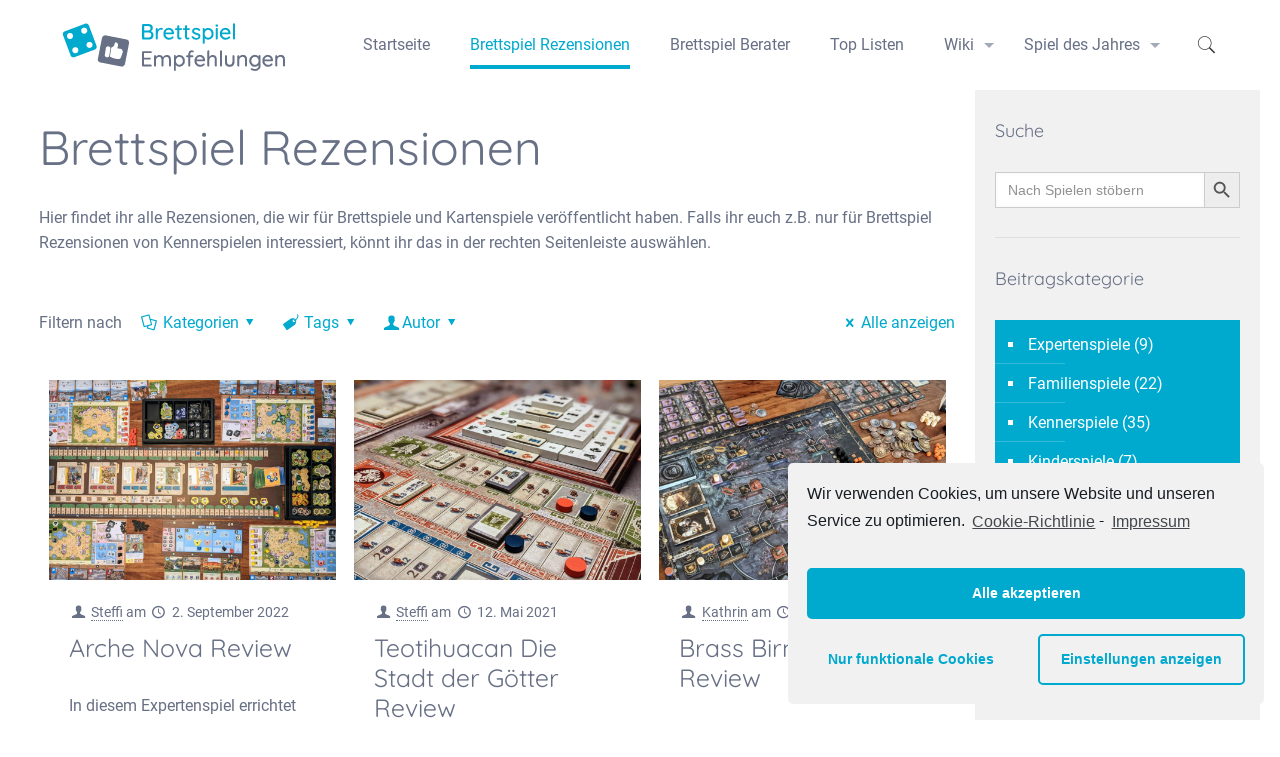

--- FILE ---
content_type: text/html; charset=UTF-8
request_url: https://brettspiel-empfehlungen.de/category/expertenspiele/
body_size: 26465
content:
<!DOCTYPE html>
<html lang="de" class="no-js" itemscope itemtype="https://schema.org/WebPage">

<head>

<meta charset="UTF-8" />
<meta name="description" content="Ausgewählte Brettspiel Rezensionen. Wir haben den Test gemacht. Erfahre hier, welche Spiele wir empfehlen. "/>
<meta name="keywords" content="brettspiel rezensionen, brettspiele rezensionen, brettspiel rezension, brettspiele rezension, brettspiel reviews, rezensionen, spiele rezensionen, spiel rezensionen, spiel rezension"/>
<link rel="alternate" hreflang="de-DE" href="https://brettspiel-empfehlungen.de/category/expertenspiele/"/>
<!-- Global site tag (gtag.js) - Google Analytics -->
<script type="text/plain" class="cmplz-script" async src="https://www.googletagmanager.com/gtag/js?id=G-GZVMWSCTJJ"></script>
<script>
  window.dataLayer = window.dataLayer || [];
  function gtag(){dataLayer.push(arguments);}
  gtag('js', new Date());

  gtag('config', 'G-GZVMWSCTJJ');
</script><title>Brettspiel Rezensionen | Brettspiel Empfehlungen</title>
<meta name='robots' content='max-image-preview:large' />
<meta name="format-detection" content="telephone=no">
<meta name="viewport" content="width=device-width, initial-scale=1, maximum-scale=1" />
<link rel="shortcut icon" href="https://brettspiel-empfehlungen.de/wp-content/uploads/2020/11/favicon-32x32-1.png" type="image/x-icon" />
<link rel="apple-touch-icon" href="https://brettspiel-empfehlungen.de/wp-content/uploads/2020/11/apple-icon-180x180-1.png" />
<link rel="alternate" type="application/rss+xml" title="Brettspiel Empfehlungen &raquo; Feed" href="https://brettspiel-empfehlungen.de/feed/" />
<link rel="alternate" type="application/rss+xml" title="Brettspiel Empfehlungen &raquo; Kommentar-Feed" href="https://brettspiel-empfehlungen.de/comments/feed/" />
<link rel="alternate" type="application/rss+xml" title="Brettspiel Empfehlungen &raquo; Expertenspiele Kategorie-Feed" href="https://brettspiel-empfehlungen.de/category/expertenspiele/feed/" />
<script type="text/javascript">
window._wpemojiSettings = {"baseUrl":"https:\/\/s.w.org\/images\/core\/emoji\/14.0.0\/72x72\/","ext":".png","svgUrl":"https:\/\/s.w.org\/images\/core\/emoji\/14.0.0\/svg\/","svgExt":".svg","source":{"concatemoji":"https:\/\/brettspiel-empfehlungen.de\/wp-includes\/js\/wp-emoji-release.min.js?ver=6.1.9"}};
/*! This file is auto-generated */
!function(e,a,t){var n,r,o,i=a.createElement("canvas"),p=i.getContext&&i.getContext("2d");function s(e,t){var a=String.fromCharCode,e=(p.clearRect(0,0,i.width,i.height),p.fillText(a.apply(this,e),0,0),i.toDataURL());return p.clearRect(0,0,i.width,i.height),p.fillText(a.apply(this,t),0,0),e===i.toDataURL()}function c(e){var t=a.createElement("script");t.src=e,t.defer=t.type="text/javascript",a.getElementsByTagName("head")[0].appendChild(t)}for(o=Array("flag","emoji"),t.supports={everything:!0,everythingExceptFlag:!0},r=0;r<o.length;r++)t.supports[o[r]]=function(e){if(p&&p.fillText)switch(p.textBaseline="top",p.font="600 32px Arial",e){case"flag":return s([127987,65039,8205,9895,65039],[127987,65039,8203,9895,65039])?!1:!s([55356,56826,55356,56819],[55356,56826,8203,55356,56819])&&!s([55356,57332,56128,56423,56128,56418,56128,56421,56128,56430,56128,56423,56128,56447],[55356,57332,8203,56128,56423,8203,56128,56418,8203,56128,56421,8203,56128,56430,8203,56128,56423,8203,56128,56447]);case"emoji":return!s([129777,127995,8205,129778,127999],[129777,127995,8203,129778,127999])}return!1}(o[r]),t.supports.everything=t.supports.everything&&t.supports[o[r]],"flag"!==o[r]&&(t.supports.everythingExceptFlag=t.supports.everythingExceptFlag&&t.supports[o[r]]);t.supports.everythingExceptFlag=t.supports.everythingExceptFlag&&!t.supports.flag,t.DOMReady=!1,t.readyCallback=function(){t.DOMReady=!0},t.supports.everything||(n=function(){t.readyCallback()},a.addEventListener?(a.addEventListener("DOMContentLoaded",n,!1),e.addEventListener("load",n,!1)):(e.attachEvent("onload",n),a.attachEvent("onreadystatechange",function(){"complete"===a.readyState&&t.readyCallback()})),(e=t.source||{}).concatemoji?c(e.concatemoji):e.wpemoji&&e.twemoji&&(c(e.twemoji),c(e.wpemoji)))}(window,document,window._wpemojiSettings);
</script>
<style type="text/css">
img.wp-smiley,
img.emoji {
	display: inline !important;
	border: none !important;
	box-shadow: none !important;
	height: 1em !important;
	width: 1em !important;
	margin: 0 0.07em !important;
	vertical-align: -0.1em !important;
	background: none !important;
	padding: 0 !important;
}
</style>
	<link rel='stylesheet' id='sb_instagram_styles-css' href='https://brettspiel-empfehlungen.de/wp-content/plugins/instagram-feed/css/sbi-styles.min.css?ver=2.6.1' type='text/css' media='all' />
<link rel='stylesheet' id='wp-block-library-css' href='https://brettspiel-empfehlungen.de/wp-includes/css/dist/block-library/style.min.css?ver=6.1.9' type='text/css' media='all' />
<link rel='stylesheet' id='wc-block-vendors-style-css' href='https://brettspiel-empfehlungen.de/wp-content/plugins/woocommerce/packages/woocommerce-blocks/build/vendors-style.css?ver=3.6.0' type='text/css' media='all' />
<link rel='stylesheet' id='wc-block-style-css' href='https://brettspiel-empfehlungen.de/wp-content/plugins/woocommerce/packages/woocommerce-blocks/build/style.css?ver=3.6.0' type='text/css' media='all' />
<link rel='stylesheet' id='classic-theme-styles-css' href='https://brettspiel-empfehlungen.de/wp-includes/css/classic-themes.min.css?ver=1' type='text/css' media='all' />
<style id='global-styles-inline-css' type='text/css'>
body{--wp--preset--color--black: #000000;--wp--preset--color--cyan-bluish-gray: #abb8c3;--wp--preset--color--white: #ffffff;--wp--preset--color--pale-pink: #f78da7;--wp--preset--color--vivid-red: #cf2e2e;--wp--preset--color--luminous-vivid-orange: #ff6900;--wp--preset--color--luminous-vivid-amber: #fcb900;--wp--preset--color--light-green-cyan: #7bdcb5;--wp--preset--color--vivid-green-cyan: #00d084;--wp--preset--color--pale-cyan-blue: #8ed1fc;--wp--preset--color--vivid-cyan-blue: #0693e3;--wp--preset--color--vivid-purple: #9b51e0;--wp--preset--gradient--vivid-cyan-blue-to-vivid-purple: linear-gradient(135deg,rgba(6,147,227,1) 0%,rgb(155,81,224) 100%);--wp--preset--gradient--light-green-cyan-to-vivid-green-cyan: linear-gradient(135deg,rgb(122,220,180) 0%,rgb(0,208,130) 100%);--wp--preset--gradient--luminous-vivid-amber-to-luminous-vivid-orange: linear-gradient(135deg,rgba(252,185,0,1) 0%,rgba(255,105,0,1) 100%);--wp--preset--gradient--luminous-vivid-orange-to-vivid-red: linear-gradient(135deg,rgba(255,105,0,1) 0%,rgb(207,46,46) 100%);--wp--preset--gradient--very-light-gray-to-cyan-bluish-gray: linear-gradient(135deg,rgb(238,238,238) 0%,rgb(169,184,195) 100%);--wp--preset--gradient--cool-to-warm-spectrum: linear-gradient(135deg,rgb(74,234,220) 0%,rgb(151,120,209) 20%,rgb(207,42,186) 40%,rgb(238,44,130) 60%,rgb(251,105,98) 80%,rgb(254,248,76) 100%);--wp--preset--gradient--blush-light-purple: linear-gradient(135deg,rgb(255,206,236) 0%,rgb(152,150,240) 100%);--wp--preset--gradient--blush-bordeaux: linear-gradient(135deg,rgb(254,205,165) 0%,rgb(254,45,45) 50%,rgb(107,0,62) 100%);--wp--preset--gradient--luminous-dusk: linear-gradient(135deg,rgb(255,203,112) 0%,rgb(199,81,192) 50%,rgb(65,88,208) 100%);--wp--preset--gradient--pale-ocean: linear-gradient(135deg,rgb(255,245,203) 0%,rgb(182,227,212) 50%,rgb(51,167,181) 100%);--wp--preset--gradient--electric-grass: linear-gradient(135deg,rgb(202,248,128) 0%,rgb(113,206,126) 100%);--wp--preset--gradient--midnight: linear-gradient(135deg,rgb(2,3,129) 0%,rgb(40,116,252) 100%);--wp--preset--duotone--dark-grayscale: url('#wp-duotone-dark-grayscale');--wp--preset--duotone--grayscale: url('#wp-duotone-grayscale');--wp--preset--duotone--purple-yellow: url('#wp-duotone-purple-yellow');--wp--preset--duotone--blue-red: url('#wp-duotone-blue-red');--wp--preset--duotone--midnight: url('#wp-duotone-midnight');--wp--preset--duotone--magenta-yellow: url('#wp-duotone-magenta-yellow');--wp--preset--duotone--purple-green: url('#wp-duotone-purple-green');--wp--preset--duotone--blue-orange: url('#wp-duotone-blue-orange');--wp--preset--font-size--small: 13px;--wp--preset--font-size--medium: 20px;--wp--preset--font-size--large: 36px;--wp--preset--font-size--x-large: 42px;--wp--preset--spacing--20: 0.44rem;--wp--preset--spacing--30: 0.67rem;--wp--preset--spacing--40: 1rem;--wp--preset--spacing--50: 1.5rem;--wp--preset--spacing--60: 2.25rem;--wp--preset--spacing--70: 3.38rem;--wp--preset--spacing--80: 5.06rem;}:where(.is-layout-flex){gap: 0.5em;}body .is-layout-flow > .alignleft{float: left;margin-inline-start: 0;margin-inline-end: 2em;}body .is-layout-flow > .alignright{float: right;margin-inline-start: 2em;margin-inline-end: 0;}body .is-layout-flow > .aligncenter{margin-left: auto !important;margin-right: auto !important;}body .is-layout-constrained > .alignleft{float: left;margin-inline-start: 0;margin-inline-end: 2em;}body .is-layout-constrained > .alignright{float: right;margin-inline-start: 2em;margin-inline-end: 0;}body .is-layout-constrained > .aligncenter{margin-left: auto !important;margin-right: auto !important;}body .is-layout-constrained > :where(:not(.alignleft):not(.alignright):not(.alignfull)){max-width: var(--wp--style--global--content-size);margin-left: auto !important;margin-right: auto !important;}body .is-layout-constrained > .alignwide{max-width: var(--wp--style--global--wide-size);}body .is-layout-flex{display: flex;}body .is-layout-flex{flex-wrap: wrap;align-items: center;}body .is-layout-flex > *{margin: 0;}:where(.wp-block-columns.is-layout-flex){gap: 2em;}.has-black-color{color: var(--wp--preset--color--black) !important;}.has-cyan-bluish-gray-color{color: var(--wp--preset--color--cyan-bluish-gray) !important;}.has-white-color{color: var(--wp--preset--color--white) !important;}.has-pale-pink-color{color: var(--wp--preset--color--pale-pink) !important;}.has-vivid-red-color{color: var(--wp--preset--color--vivid-red) !important;}.has-luminous-vivid-orange-color{color: var(--wp--preset--color--luminous-vivid-orange) !important;}.has-luminous-vivid-amber-color{color: var(--wp--preset--color--luminous-vivid-amber) !important;}.has-light-green-cyan-color{color: var(--wp--preset--color--light-green-cyan) !important;}.has-vivid-green-cyan-color{color: var(--wp--preset--color--vivid-green-cyan) !important;}.has-pale-cyan-blue-color{color: var(--wp--preset--color--pale-cyan-blue) !important;}.has-vivid-cyan-blue-color{color: var(--wp--preset--color--vivid-cyan-blue) !important;}.has-vivid-purple-color{color: var(--wp--preset--color--vivid-purple) !important;}.has-black-background-color{background-color: var(--wp--preset--color--black) !important;}.has-cyan-bluish-gray-background-color{background-color: var(--wp--preset--color--cyan-bluish-gray) !important;}.has-white-background-color{background-color: var(--wp--preset--color--white) !important;}.has-pale-pink-background-color{background-color: var(--wp--preset--color--pale-pink) !important;}.has-vivid-red-background-color{background-color: var(--wp--preset--color--vivid-red) !important;}.has-luminous-vivid-orange-background-color{background-color: var(--wp--preset--color--luminous-vivid-orange) !important;}.has-luminous-vivid-amber-background-color{background-color: var(--wp--preset--color--luminous-vivid-amber) !important;}.has-light-green-cyan-background-color{background-color: var(--wp--preset--color--light-green-cyan) !important;}.has-vivid-green-cyan-background-color{background-color: var(--wp--preset--color--vivid-green-cyan) !important;}.has-pale-cyan-blue-background-color{background-color: var(--wp--preset--color--pale-cyan-blue) !important;}.has-vivid-cyan-blue-background-color{background-color: var(--wp--preset--color--vivid-cyan-blue) !important;}.has-vivid-purple-background-color{background-color: var(--wp--preset--color--vivid-purple) !important;}.has-black-border-color{border-color: var(--wp--preset--color--black) !important;}.has-cyan-bluish-gray-border-color{border-color: var(--wp--preset--color--cyan-bluish-gray) !important;}.has-white-border-color{border-color: var(--wp--preset--color--white) !important;}.has-pale-pink-border-color{border-color: var(--wp--preset--color--pale-pink) !important;}.has-vivid-red-border-color{border-color: var(--wp--preset--color--vivid-red) !important;}.has-luminous-vivid-orange-border-color{border-color: var(--wp--preset--color--luminous-vivid-orange) !important;}.has-luminous-vivid-amber-border-color{border-color: var(--wp--preset--color--luminous-vivid-amber) !important;}.has-light-green-cyan-border-color{border-color: var(--wp--preset--color--light-green-cyan) !important;}.has-vivid-green-cyan-border-color{border-color: var(--wp--preset--color--vivid-green-cyan) !important;}.has-pale-cyan-blue-border-color{border-color: var(--wp--preset--color--pale-cyan-blue) !important;}.has-vivid-cyan-blue-border-color{border-color: var(--wp--preset--color--vivid-cyan-blue) !important;}.has-vivid-purple-border-color{border-color: var(--wp--preset--color--vivid-purple) !important;}.has-vivid-cyan-blue-to-vivid-purple-gradient-background{background: var(--wp--preset--gradient--vivid-cyan-blue-to-vivid-purple) !important;}.has-light-green-cyan-to-vivid-green-cyan-gradient-background{background: var(--wp--preset--gradient--light-green-cyan-to-vivid-green-cyan) !important;}.has-luminous-vivid-amber-to-luminous-vivid-orange-gradient-background{background: var(--wp--preset--gradient--luminous-vivid-amber-to-luminous-vivid-orange) !important;}.has-luminous-vivid-orange-to-vivid-red-gradient-background{background: var(--wp--preset--gradient--luminous-vivid-orange-to-vivid-red) !important;}.has-very-light-gray-to-cyan-bluish-gray-gradient-background{background: var(--wp--preset--gradient--very-light-gray-to-cyan-bluish-gray) !important;}.has-cool-to-warm-spectrum-gradient-background{background: var(--wp--preset--gradient--cool-to-warm-spectrum) !important;}.has-blush-light-purple-gradient-background{background: var(--wp--preset--gradient--blush-light-purple) !important;}.has-blush-bordeaux-gradient-background{background: var(--wp--preset--gradient--blush-bordeaux) !important;}.has-luminous-dusk-gradient-background{background: var(--wp--preset--gradient--luminous-dusk) !important;}.has-pale-ocean-gradient-background{background: var(--wp--preset--gradient--pale-ocean) !important;}.has-electric-grass-gradient-background{background: var(--wp--preset--gradient--electric-grass) !important;}.has-midnight-gradient-background{background: var(--wp--preset--gradient--midnight) !important;}.has-small-font-size{font-size: var(--wp--preset--font-size--small) !important;}.has-medium-font-size{font-size: var(--wp--preset--font-size--medium) !important;}.has-large-font-size{font-size: var(--wp--preset--font-size--large) !important;}.has-x-large-font-size{font-size: var(--wp--preset--font-size--x-large) !important;}
.wp-block-navigation a:where(:not(.wp-element-button)){color: inherit;}
:where(.wp-block-columns.is-layout-flex){gap: 2em;}
.wp-block-pullquote{font-size: 1.5em;line-height: 1.6;}
</style>
<link rel='stylesheet' id='contact-form-7-css' href='https://brettspiel-empfehlungen.de/wp-content/plugins/contact-form-7/includes/css/styles.css?ver=5.3' type='text/css' media='all' />
<link rel='stylesheet' id='woocommerce-layout-css' href='https://brettspiel-empfehlungen.de/wp-content/plugins/woocommerce/assets/css/woocommerce-layout.css?ver=4.7.4' type='text/css' media='all' />
<link rel='stylesheet' id='woocommerce-smallscreen-css' href='https://brettspiel-empfehlungen.de/wp-content/plugins/woocommerce/assets/css/woocommerce-smallscreen.css?ver=4.7.4' type='text/css' media='only screen and (max-width: 768px)' />
<link rel='stylesheet' id='woocommerce-general-css' href='https://brettspiel-empfehlungen.de/wp-content/plugins/woocommerce/assets/css/woocommerce.css?ver=4.7.4' type='text/css' media='all' />
<style id='woocommerce-inline-inline-css' type='text/css'>
.woocommerce form .form-row .required { visibility: visible; }
</style>
<link rel='stylesheet' id='ivory-search-styles-css' href='https://brettspiel-empfehlungen.de/wp-content/plugins/add-search-to-menu/public/css/ivory-search.min.css?ver=4.5.11' type='text/css' media='all' />
<link rel='stylesheet' id='style-css' href='https://brettspiel-empfehlungen.de/wp-content/themes/betheme/style.css?ver=21.9.3' type='text/css' media='all' />
<link rel='stylesheet' id='mfn-base-css' href='https://brettspiel-empfehlungen.de/wp-content/themes/betheme/css/base.css?ver=21.9.3' type='text/css' media='all' />
<link rel='stylesheet' id='mfn-layout-css' href='https://brettspiel-empfehlungen.de/wp-content/themes/betheme/css/layout.css?ver=21.9.3' type='text/css' media='all' />
<link rel='stylesheet' id='mfn-shortcodes-css' href='https://brettspiel-empfehlungen.de/wp-content/themes/betheme/css/shortcodes.css?ver=21.9.3' type='text/css' media='all' />
<link rel='stylesheet' id='mfn-animations-css' href='https://brettspiel-empfehlungen.de/wp-content/themes/betheme/assets/animations/animations.min.css?ver=21.9.3' type='text/css' media='all' />
<link rel='stylesheet' id='mfn-jquery-ui-css' href='https://brettspiel-empfehlungen.de/wp-content/themes/betheme/assets/ui/jquery.ui.all.css?ver=21.9.3' type='text/css' media='all' />
<link rel='stylesheet' id='mfn-jplayer-css' href='https://brettspiel-empfehlungen.de/wp-content/themes/betheme/assets/jplayer/css/jplayer.blue.monday.css?ver=21.9.3' type='text/css' media='all' />
<link rel='stylesheet' id='mfn-responsive-css' href='https://brettspiel-empfehlungen.de/wp-content/themes/betheme/css/responsive.css?ver=21.9.3' type='text/css' media='all' />
<link rel='stylesheet' id='mfn-woo-css' href='https://brettspiel-empfehlungen.de/wp-content/themes/betheme/css/woocommerce.css?ver=21.9.3' type='text/css' media='all' />
<style id='mfn-dynamic-inline-css' type='text/css'>
@font-face{font-family:"Roboto_local";src:url("https://brettspiel-empfehlungen.de/wp-content/uploads/2022/10/Roboto-Regular.ttf") format("truetype");font-weight:normal;font-style:normal}@font-face{font-family:"Quicksand_local";src:url("https://brettspiel-empfehlungen.de/wp-content/uploads/2022/10/Quicksand-VariableFont_wght.ttf") format("truetype");font-weight:normal;font-style:normal}
html{background-color: #ffffff;}#Wrapper,#Content{background-color: #ffffff;}body:not(.template-slider) #Header{min-height: 90px;}body.header-below:not(.template-slider) #Header{padding-top: 90px;}#Footer .widgets_wrapper {padding: 70px 0;}body, button, span.date_label, .timeline_items li h3 span, input[type="submit"], input[type="reset"], input[type="button"],input[type="text"], input[type="password"], input[type="tel"], input[type="email"], textarea, select, .offer_li .title h3 {font-family: "Roboto_local", Helvetica, Arial, sans-serif;}#menu > ul > li > a, a.action_button, #overlay-menu ul li a {font-family: "Roboto_local", Helvetica, Arial, sans-serif;}#Subheader .title {font-family: "Quicksand_local", Helvetica, Arial, sans-serif;}h1, h2, h3, h4, .text-logo #logo {font-family: "Quicksand_local", Helvetica, Arial, sans-serif;}h5, h6 {font-family: "Roboto_local", Helvetica, Arial, sans-serif;}blockquote {font-family: "Roboto_local", Helvetica, Arial, sans-serif;}.chart_box .chart .num, .counter .desc_wrapper .number-wrapper, .how_it_works .image .number,.pricing-box .plan-header .price, .quick_fact .number-wrapper, .woocommerce .product div.entry-summary .price {font-family: "Roboto_local", Helvetica, Arial, sans-serif;}body {font-size: 16px;line-height: 25px;font-weight: 400;letter-spacing: 0px;}.big {font-size: 17px;line-height: 28px;font-weight: 400;letter-spacing: 0px;}#menu > ul > li > a, a.action_button, #overlay-menu ul li a{font-size: 16px;font-weight: 400;letter-spacing: 0px;}#overlay-menu ul li a{line-height: 24px;}#Subheader .title {font-size: 30px;line-height: 35px;font-weight: 500;letter-spacing: 1px;}h1, .text-logo #logo {font-size: 48px;line-height: 55px;font-weight: 500;letter-spacing: 0px;}h2 {font-size: 30px;line-height: 40px;font-weight: 400;letter-spacing: 0px;}h3 {font-size: 25px;line-height: 30px;font-weight: 400;letter-spacing: 0px;}h4 {font-size: 21px;line-height: 30px;font-weight: 500;letter-spacing: 0px;}h5 {font-size: 15px;line-height: 20px;font-weight: 700;letter-spacing: 0px;}h6 {font-size: 14px;line-height: 19px;font-weight: 400;letter-spacing: 0px;}#Intro .intro-title {font-size: 70px;line-height: 70px;font-weight: 400;letter-spacing: 0px;}.with_aside .sidebar.columns {width: 23%;}.with_aside .sections_group {width: 77%;}.aside_both .sidebar.columns {width: 18%;}.aside_both .sidebar.sidebar-1{margin-left: -82%;}.aside_both .sections_group {width: 64%;margin-left: 18%;}@media only screen and (min-width:1240px){#Wrapper, .with_aside .content_wrapper {max-width: 1240px;}.section_wrapper, .container {max-width: 1220px;}.layout-boxed.header-boxed #Top_bar.is-sticky{max-width: 1240px;}}@media only screen and (max-width: 767px){.section_wrapper,.container,.four.columns .widget-area { max-width: 480px !important; }}.button-default .button, .button-flat .button, .button-round .button {background-color: #00a9ce;color: #ffffff;}.button-stroke .button {border-color: #00a9ce;color: #ffffff;}.button-stroke .button:hover{background-color: #00a9ce;color: #fff;}.button-default .button_theme, .button-default button,.button-default input[type="button"], .button-default input[type="reset"], .button-default input[type="submit"],.button-flat .button_theme, .button-flat button,.button-flat input[type="button"], .button-flat input[type="reset"], .button-flat input[type="submit"],.button-round .button_theme, .button-round button,.button-round input[type="button"], .button-round input[type="reset"], .button-round input[type="submit"],.woocommerce #respond input#submit,.woocommerce a.button:not(.default),.woocommerce button.button,.woocommerce input.button,.woocommerce #respond input#submit:hover, .woocommerce a.button:hover, .woocommerce button.button:hover, .woocommerce input.button:hover{color: #00a9ce;}.button-stroke .button_theme:hover,.button-stroke button:hover, .button-stroke input[type="submit"]:hover, .button-stroke input[type="reset"]:hover, .button-stroke input[type="button"]:hover,.button-stroke .woocommerce #respond input#submit:hover,.button-stroke .woocommerce a.button:not(.default):hover,.button-stroke .woocommerce button.button:hover,.button-stroke.woocommerce input.button:hover {color: #00a9ce !important;}.button-stroke .button_theme:hover .button_icon i{color: #00a9ce !important;}.button-default .single_add_to_cart_button, .button-flat .single_add_to_cart_button, .button-round .single_add_to_cart_button,.button-default .woocommerce .button:disabled, .button-flat .woocommerce .button:disabled, .button-round .woocommerce .button:disabled,.button-default .woocommerce .button.alt .button-flat .woocommerce .button.alt, .button-round .woocommerce .button.alt,.button-default a.remove, .button-flat a.remove, .button-round a.remove{color: #00a9ce!important;}.action_button, .action_button:hover{background-color: #00a9ce;color: #ffffff;}.button-stroke a.action_button{border-color: #00a9ce;}.button-stroke a.action_button:hover{background-color: #00a9ce!important;}.footer_button{color: #677085!important;background-color:transparent;box-shadow:none!important;}.footer_button:after{display:none!important;}.button-custom .button,.button-custom .action_button,.button-custom .footer_button,.button-custom button,.button-custom input[type="button"],.button-custom input[type="reset"],.button-custom input[type="submit"],.button-custom .woocommerce #respond input#submit,.button-custom .woocommerce a.button,.button-custom .woocommerce button.button,.button-custom .woocommerce input.button{font-family: Roboto;font-size: 14px;line-height: 14px;font-weight: 400;letter-spacing: 0px;padding: 12px 20px 12px 20px;border-width: 0px;border-radius: 0px;}.button-custom .button{color: #626262;background-color: #dbdddf;border-color: transparent;}.button-custom .button:hover{color: #626262;background-color: #d3d3d3;border-color: transparent;}.button-custom .button_theme,.button-custom button,.button-custom input[type="button"],.button-custom input[type="reset"],.button-custom input[type="submit"],.button-custom .woocommerce #respond input#submit,.button-custom .woocommerce a.button:not(.default),.button-custom .woocommerce button.button,.button-custom .woocommerce input.button{color: #ffffff;background-color: #0095eb;border-color: transparent;}.button-custom .button_theme:hover,.button-custom button:hover,.button-custom input[type="button"]:hover,.button-custom input[type="reset"]:hover,.button-custom input[type="submit"]:hover,.button-custom .woocommerce #respond input#submit:hover,.button-custom .woocommerce a.button:not(.default):hover,.button-custom .woocommerce button.button:hover,.button-custom .woocommerce input.button:hover{color: #ffffff;background-color: #007cc3;border-color: transparent;}.button-custom .action_button{color: #626262;background-color: #dbdddf;border-color: transparent;}.button-custom .action_button:hover{color: #626262;background-color: #d3d3d3;border-color: transparent;}.button-custom .single_add_to_cart_button,.button-custom .woocommerce .button:disabled,.button-custom .woocommerce .button.alt,.button-custom a.remove{line-height: 14px!important;padding: 12px 20px 12px 20px!important;color: #ffffff!important;background-color: #0095eb!important;}.button-custom .single_add_to_cart_button:hover,.button-custom .woocommerce .button:disabled:hover,.button-custom .woocommerce .button.alt:hover,.button-custom a.remove:hover{color: #ffffff!important;background-color: #007cc3!important;}#Top_bar #logo,.header-fixed #Top_bar #logo,.header-plain #Top_bar #logo,.header-transparent #Top_bar #logo {height: 60px;line-height: 60px;padding: 15px 0;}.logo-overflow #Top_bar:not(.is-sticky) .logo {height: 90px;}#Top_bar .menu > li > a {padding: 15px 0;}.menu-highlight:not(.header-creative) #Top_bar .menu > li > a {margin: 20px 0;}.header-plain:not(.menu-highlight) #Top_bar .menu > li > a span:not(.description) {line-height: 90px;}.header-fixed #Top_bar .menu > li > a {padding: 30px 0;}#Top_bar .top_bar_right,.header-plain #Top_bar .top_bar_right {height: 90px;}#Top_bar .top_bar_right_wrapper {top: 25px;}.header-plain #Top_bar a#header_cart,.header-plain #Top_bar a#search_button,.header-plain #Top_bar .wpml-languages {line-height: 90px;}.header-plain #Top_bar a.action_button {line-height: 90px!important;}@media only screen and (max-width: 767px){#Top_bar a.responsive-menu-toggle {top: 40px;}.mobile-header-mini #Top_bar #logo{height:50px!important;line-height:50px!important;margin:5px 0;}}.twentytwenty-before-label::before{content:"Davor"}.twentytwenty-after-label::before{content:"Danach"}#Side_slide{right:-285px;width:285px;}#Side_slide.left{left:-285px;}.blog-teaser li .desc-wrapper .desc{background-position-y:-1px;}@media only screen and ( max-width: 767px ){body:not(.template-slider) #Header{min-height: 60px;}#Subheader{padding: 0px;}}@media only screen and (min-width: 1240px){body:not(.header-simple) #Top_bar #menu{display:block!important}.tr-menu #Top_bar #menu{background:none!important}#Top_bar .menu > li > ul.mfn-megamenu{width:984px}#Top_bar .menu > li > ul.mfn-megamenu > li{float:left}#Top_bar .menu > li > ul.mfn-megamenu > li.mfn-megamenu-cols-1{width:100%}#Top_bar .menu > li > ul.mfn-megamenu > li.mfn-megamenu-cols-2{width:50%}#Top_bar .menu > li > ul.mfn-megamenu > li.mfn-megamenu-cols-3{width:33.33%}#Top_bar .menu > li > ul.mfn-megamenu > li.mfn-megamenu-cols-4{width:25%}#Top_bar .menu > li > ul.mfn-megamenu > li.mfn-megamenu-cols-5{width:20%}#Top_bar .menu > li > ul.mfn-megamenu > li.mfn-megamenu-cols-6{width:16.66%}#Top_bar .menu > li > ul.mfn-megamenu > li > ul{display:block!important;position:inherit;left:auto;top:auto;border-width:0 1px 0 0}#Top_bar .menu > li > ul.mfn-megamenu > li:last-child > ul{border:0}#Top_bar .menu > li > ul.mfn-megamenu > li > ul li{width:auto}#Top_bar .menu > li > ul.mfn-megamenu a.mfn-megamenu-title{text-transform:uppercase;font-weight:400;background:none}#Top_bar .menu > li > ul.mfn-megamenu a .menu-arrow{display:none}.menuo-right #Top_bar .menu > li > ul.mfn-megamenu{left:auto;right:0}.menuo-right #Top_bar .menu > li > ul.mfn-megamenu-bg{box-sizing:border-box}#Top_bar .menu > li > ul.mfn-megamenu-bg{padding:20px 166px 20px 20px;background-repeat:no-repeat;background-position:right bottom}.rtl #Top_bar .menu > li > ul.mfn-megamenu-bg{padding-left:166px;padding-right:20px;background-position:left bottom}#Top_bar .menu > li > ul.mfn-megamenu-bg > li{background:none}#Top_bar .menu > li > ul.mfn-megamenu-bg > li a{border:none}#Top_bar .menu > li > ul.mfn-megamenu-bg > li > ul{background:none!important;-webkit-box-shadow:0 0 0 0;-moz-box-shadow:0 0 0 0;box-shadow:0 0 0 0}.mm-vertical #Top_bar .container{position:relative;}.mm-vertical #Top_bar .top_bar_left{position:static;}.mm-vertical #Top_bar .menu > li ul{box-shadow:0 0 0 0 transparent!important;background-image:none;}.mm-vertical #Top_bar .menu > li > ul.mfn-megamenu{width:98%!important;margin:0 1%;padding:20px 0;}.mm-vertical.header-plain #Top_bar .menu > li > ul.mfn-megamenu{width:100%!important;margin:0;}.mm-vertical #Top_bar .menu > li > ul.mfn-megamenu > li{display:table-cell;float:none!important;width:10%;padding:0 15px;border-right:1px solid rgba(0, 0, 0, 0.05);}.mm-vertical #Top_bar .menu > li > ul.mfn-megamenu > li:last-child{border-right-width:0}.mm-vertical #Top_bar .menu > li > ul.mfn-megamenu > li.hide-border{border-right-width:0}.mm-vertical #Top_bar .menu > li > ul.mfn-megamenu > li a{border-bottom-width:0;padding:9px 15px;line-height:120%;}.mm-vertical #Top_bar .menu > li > ul.mfn-megamenu a.mfn-megamenu-title{font-weight:700;}.rtl .mm-vertical #Top_bar .menu > li > ul.mfn-megamenu > li:first-child{border-right-width:0}.rtl .mm-vertical #Top_bar .menu > li > ul.mfn-megamenu > li:last-child{border-right-width:1px}.header-plain:not(.menuo-right) #Header .top_bar_left{width:auto!important}.header-stack.header-center #Top_bar #menu{display:inline-block!important}.header-simple #Top_bar #menu{display:none;height:auto;width:300px;bottom:auto;top:100%;right:1px;position:absolute;margin:0}.header-simple #Header a.responsive-menu-toggle{display:block;right:10px}.header-simple #Top_bar #menu > ul{width:100%;float:left}.header-simple #Top_bar #menu ul li{width:100%;padding-bottom:0;border-right:0;position:relative}.header-simple #Top_bar #menu ul li a{padding:0 20px;margin:0;display:block;height:auto;line-height:normal;border:none}.header-simple #Top_bar #menu ul li a:after{display:none}.header-simple #Top_bar #menu ul li a span{border:none;line-height:44px;display:inline;padding:0}.header-simple #Top_bar #menu ul li.submenu .menu-toggle{display:block;position:absolute;right:0;top:0;width:44px;height:44px;line-height:44px;font-size:30px;font-weight:300;text-align:center;cursor:pointer;color:#444;opacity:0.33;}.header-simple #Top_bar #menu ul li.submenu .menu-toggle:after{content:"+"}.header-simple #Top_bar #menu ul li.hover > .menu-toggle:after{content:"-"}.header-simple #Top_bar #menu ul li.hover a{border-bottom:0}.header-simple #Top_bar #menu ul.mfn-megamenu li .menu-toggle{display:none}.header-simple #Top_bar #menu ul li ul{position:relative!important;left:0!important;top:0;padding:0;margin:0!important;width:auto!important;background-image:none}.header-simple #Top_bar #menu ul li ul li{width:100%!important;display:block;padding:0;}.header-simple #Top_bar #menu ul li ul li a{padding:0 20px 0 30px}.header-simple #Top_bar #menu ul li ul li a .menu-arrow{display:none}.header-simple #Top_bar #menu ul li ul li a span{padding:0}.header-simple #Top_bar #menu ul li ul li a span:after{display:none!important}.header-simple #Top_bar .menu > li > ul.mfn-megamenu a.mfn-megamenu-title{text-transform:uppercase;font-weight:400}.header-simple #Top_bar .menu > li > ul.mfn-megamenu > li > ul{display:block!important;position:inherit;left:auto;top:auto}.header-simple #Top_bar #menu ul li ul li ul{border-left:0!important;padding:0;top:0}.header-simple #Top_bar #menu ul li ul li ul li a{padding:0 20px 0 40px}.rtl.header-simple #Top_bar #menu{left:1px;right:auto}.rtl.header-simple #Top_bar a.responsive-menu-toggle{left:10px;right:auto}.rtl.header-simple #Top_bar #menu ul li.submenu .menu-toggle{left:0;right:auto}.rtl.header-simple #Top_bar #menu ul li ul{left:auto!important;right:0!important}.rtl.header-simple #Top_bar #menu ul li ul li a{padding:0 30px 0 20px}.rtl.header-simple #Top_bar #menu ul li ul li ul li a{padding:0 40px 0 20px}.menu-highlight #Top_bar .menu > li{margin:0 2px}.menu-highlight:not(.header-creative) #Top_bar .menu > li > a{margin:20px 0;padding:0;-webkit-border-radius:5px;border-radius:5px}.menu-highlight #Top_bar .menu > li > a:after{display:none}.menu-highlight #Top_bar .menu > li > a span:not(.description){line-height:50px}.menu-highlight #Top_bar .menu > li > a span.description{display:none}.menu-highlight.header-stack #Top_bar .menu > li > a{margin:10px 0!important}.menu-highlight.header-stack #Top_bar .menu > li > a span:not(.description){line-height:40px}.menu-highlight.header-transparent #Top_bar .menu > li > a{margin:5px 0}.menu-highlight.header-simple #Top_bar #menu ul li,.menu-highlight.header-creative #Top_bar #menu ul li{margin:0}.menu-highlight.header-simple #Top_bar #menu ul li > a,.menu-highlight.header-creative #Top_bar #menu ul li > a{-webkit-border-radius:0;border-radius:0}.menu-highlight:not(.header-fixed):not(.header-simple) #Top_bar.is-sticky .menu > li > a{margin:10px 0!important;padding:5px 0!important}.menu-highlight:not(.header-fixed):not(.header-simple) #Top_bar.is-sticky .menu > li > a span{line-height:30px!important}.header-modern.menu-highlight.menuo-right .menu_wrapper{margin-right:20px}.menu-line-below #Top_bar .menu > li > a:after{top:auto;bottom:-4px}.menu-line-below #Top_bar.is-sticky .menu > li > a:after{top:auto;bottom:-4px}.menu-line-below-80 #Top_bar:not(.is-sticky) .menu > li > a:after{height:4px;left:10%;top:50%;margin-top:20px;width:80%}.menu-line-below-80-1 #Top_bar:not(.is-sticky) .menu > li > a:after{height:1px;left:10%;top:50%;margin-top:20px;width:80%}.menu-link-color #Top_bar .menu > li > a:after{display:none!important}.menu-arrow-top #Top_bar .menu > li > a:after{background:none repeat scroll 0 0 rgba(0,0,0,0)!important;border-color:#ccc transparent transparent;border-style:solid;border-width:7px 7px 0;display:block;height:0;left:50%;margin-left:-7px;top:0!important;width:0}.menu-arrow-top #Top_bar.is-sticky .menu > li > a:after{top:0!important}.menu-arrow-bottom #Top_bar .menu > li > a:after{background:none!important;border-color:transparent transparent #ccc;border-style:solid;border-width:0 7px 7px;display:block;height:0;left:50%;margin-left:-7px;top:auto;bottom:0;width:0}.menu-arrow-bottom #Top_bar.is-sticky .menu > li > a:after{top:auto;bottom:0}.menuo-no-borders #Top_bar .menu > li > a span{border-width:0!important}.menuo-no-borders #Header_creative #Top_bar .menu > li > a span{border-bottom-width:0}.menuo-no-borders.header-plain #Top_bar a#header_cart,.menuo-no-borders.header-plain #Top_bar a#search_button,.menuo-no-borders.header-plain #Top_bar .wpml-languages,.menuo-no-borders.header-plain #Top_bar a.action_button{border-width:0}.menuo-right #Top_bar .menu_wrapper{float:right}.menuo-right.header-stack:not(.header-center) #Top_bar .menu_wrapper{margin-right:150px}body.header-creative{padding-left:50px}body.header-creative.header-open{padding-left:250px}body.error404,body.under-construction,body.template-blank{padding-left:0!important}.header-creative.footer-fixed #Footer,.header-creative.footer-sliding #Footer,.header-creative.footer-stick #Footer.is-sticky{box-sizing:border-box;padding-left:50px;}.header-open.footer-fixed #Footer,.header-open.footer-sliding #Footer,.header-creative.footer-stick #Footer.is-sticky{padding-left:250px;}.header-rtl.header-creative.footer-fixed #Footer,.header-rtl.header-creative.footer-sliding #Footer,.header-rtl.header-creative.footer-stick #Footer.is-sticky{padding-left:0;padding-right:50px;}.header-rtl.header-open.footer-fixed #Footer,.header-rtl.header-open.footer-sliding #Footer,.header-rtl.header-creative.footer-stick #Footer.is-sticky{padding-right:250px;}#Header_creative{background-color:#fff;position:fixed;width:250px;height:100%;left:-200px;top:0;z-index:9002;-webkit-box-shadow:2px 0 4px 2px rgba(0,0,0,.15);box-shadow:2px 0 4px 2px rgba(0,0,0,.15)}#Header_creative .container{width:100%}#Header_creative .creative-wrapper{opacity:0;margin-right:50px}#Header_creative a.creative-menu-toggle{display:block;width:34px;height:34px;line-height:34px;font-size:22px;text-align:center;position:absolute;top:10px;right:8px;border-radius:3px}.admin-bar #Header_creative a.creative-menu-toggle{top:42px}#Header_creative #Top_bar{position:static;width:100%}#Header_creative #Top_bar .top_bar_left{width:100%!important;float:none}#Header_creative #Top_bar .top_bar_right{width:100%!important;float:none;height:auto;margin-bottom:35px;text-align:center;padding:0 20px;top:0;-webkit-box-sizing:border-box;-moz-box-sizing:border-box;box-sizing:border-box}#Header_creative #Top_bar .top_bar_right:before{display:none}#Header_creative #Top_bar .top_bar_right_wrapper{top:0}#Header_creative #Top_bar .logo{float:none;text-align:center;margin:15px 0}#Header_creative #Top_bar #menu{background-color:transparent}#Header_creative #Top_bar .menu_wrapper{float:none;margin:0 0 30px}#Header_creative #Top_bar .menu > li{width:100%;float:none;position:relative}#Header_creative #Top_bar .menu > li > a{padding:0;text-align:center}#Header_creative #Top_bar .menu > li > a:after{display:none}#Header_creative #Top_bar .menu > li > a span{border-right:0;border-bottom-width:1px;line-height:38px}#Header_creative #Top_bar .menu li ul{left:100%;right:auto;top:0;box-shadow:2px 2px 2px 0 rgba(0,0,0,0.03);-webkit-box-shadow:2px 2px 2px 0 rgba(0,0,0,0.03)}#Header_creative #Top_bar .menu > li > ul.mfn-megamenu{margin:0;width:700px!important;}#Header_creative #Top_bar .menu > li > ul.mfn-megamenu > li > ul{left:0}#Header_creative #Top_bar .menu li ul li a{padding-top:9px;padding-bottom:8px}#Header_creative #Top_bar .menu li ul li ul{top:0}#Header_creative #Top_bar .menu > li > a span.description{display:block;font-size:13px;line-height:28px!important;clear:both}#Header_creative #Top_bar .search_wrapper{left:100%;top:auto;bottom:0}#Header_creative #Top_bar a#header_cart{display:inline-block;float:none;top:3px}#Header_creative #Top_bar a#search_button{display:inline-block;float:none;top:3px}#Header_creative #Top_bar .wpml-languages{display:inline-block;float:none;top:0}#Header_creative #Top_bar .wpml-languages.enabled:hover a.active{padding-bottom:11px}#Header_creative #Top_bar .action_button{display:inline-block;float:none;top:16px;margin:0}#Header_creative #Top_bar .banner_wrapper{display:block;text-align:center}#Header_creative #Top_bar .banner_wrapper img{max-width:100%;height:auto;display:inline-block}#Header_creative #Action_bar{display:none;position:absolute;bottom:0;top:auto;clear:both;padding:0 20px;box-sizing:border-box}#Header_creative #Action_bar .contact_details{text-align:center;margin-bottom:20px}#Header_creative #Action_bar .contact_details li{padding:0}#Header_creative #Action_bar .social{float:none;text-align:center;padding:5px 0 15px}#Header_creative #Action_bar .social li{margin-bottom:2px}#Header_creative #Action_bar .social-menu{float:none;text-align:center}#Header_creative #Action_bar .social-menu li{border-color:rgba(0,0,0,.1)}#Header_creative .social li a{color:rgba(0,0,0,.5)}#Header_creative .social li a:hover{color:#000}#Header_creative .creative-social{position:absolute;bottom:10px;right:0;width:50px}#Header_creative .creative-social li{display:block;float:none;width:100%;text-align:center;margin-bottom:5px}.header-creative .fixed-nav.fixed-nav-prev{margin-left:50px}.header-creative.header-open .fixed-nav.fixed-nav-prev{margin-left:250px}.menuo-last #Header_creative #Top_bar .menu li.last ul{top:auto;bottom:0}.header-open #Header_creative{left:0}.header-open #Header_creative .creative-wrapper{opacity:1;margin:0!important;}.header-open #Header_creative .creative-menu-toggle,.header-open #Header_creative .creative-social{display:none}.header-open #Header_creative #Action_bar{display:block}body.header-rtl.header-creative{padding-left:0;padding-right:50px}.header-rtl #Header_creative{left:auto;right:-200px}.header-rtl #Header_creative .creative-wrapper{margin-left:50px;margin-right:0}.header-rtl #Header_creative a.creative-menu-toggle{left:8px;right:auto}.header-rtl #Header_creative .creative-social{left:0;right:auto}.header-rtl #Footer #back_to_top.sticky{right:125px}.header-rtl #popup_contact{right:70px}.header-rtl #Header_creative #Top_bar .menu li ul{left:auto;right:100%}.header-rtl #Header_creative #Top_bar .search_wrapper{left:auto;right:100%;}.header-rtl .fixed-nav.fixed-nav-prev{margin-left:0!important}.header-rtl .fixed-nav.fixed-nav-next{margin-right:50px}body.header-rtl.header-creative.header-open{padding-left:0;padding-right:250px!important}.header-rtl.header-open #Header_creative{left:auto;right:0}.header-rtl.header-open #Footer #back_to_top.sticky{right:325px}.header-rtl.header-open #popup_contact{right:270px}.header-rtl.header-open .fixed-nav.fixed-nav-next{margin-right:250px}#Header_creative.active{left:-1px;}.header-rtl #Header_creative.active{left:auto;right:-1px;}#Header_creative.active .creative-wrapper{opacity:1;margin:0}.header-creative .vc_row[data-vc-full-width]{padding-left:50px}.header-creative.header-open .vc_row[data-vc-full-width]{padding-left:250px}.header-open .vc_parallax .vc_parallax-inner { left:auto; width: calc(100% - 250px); }.header-open.header-rtl .vc_parallax .vc_parallax-inner { left:0; right:auto; }#Header_creative.scroll{height:100%;overflow-y:auto}#Header_creative.scroll:not(.dropdown) .menu li ul{display:none!important}#Header_creative.scroll #Action_bar{position:static}#Header_creative.dropdown{outline:none}#Header_creative.dropdown #Top_bar .menu_wrapper{float:left}#Header_creative.dropdown #Top_bar #menu ul li{position:relative;float:left}#Header_creative.dropdown #Top_bar #menu ul li a:after{display:none}#Header_creative.dropdown #Top_bar #menu ul li a span{line-height:38px;padding:0}#Header_creative.dropdown #Top_bar #menu ul li.submenu .menu-toggle{display:block;position:absolute;right:0;top:0;width:38px;height:38px;line-height:38px;font-size:26px;font-weight:300;text-align:center;cursor:pointer;color:#444;opacity:0.33;}#Header_creative.dropdown #Top_bar #menu ul li.submenu .menu-toggle:after{content:"+"}#Header_creative.dropdown #Top_bar #menu ul li.hover > .menu-toggle:after{content:"-"}#Header_creative.dropdown #Top_bar #menu ul li.hover a{border-bottom:0}#Header_creative.dropdown #Top_bar #menu ul.mfn-megamenu li .menu-toggle{display:none}#Header_creative.dropdown #Top_bar #menu ul li ul{position:relative!important;left:0!important;top:0;padding:0;margin-left:0!important;width:auto!important;background-image:none}#Header_creative.dropdown #Top_bar #menu ul li ul li{width:100%!important}#Header_creative.dropdown #Top_bar #menu ul li ul li a{padding:0 10px;text-align:center}#Header_creative.dropdown #Top_bar #menu ul li ul li a .menu-arrow{display:none}#Header_creative.dropdown #Top_bar #menu ul li ul li a span{padding:0}#Header_creative.dropdown #Top_bar #menu ul li ul li a span:after{display:none!important}#Header_creative.dropdown #Top_bar .menu > li > ul.mfn-megamenu a.mfn-megamenu-title{text-transform:uppercase;font-weight:400}#Header_creative.dropdown #Top_bar .menu > li > ul.mfn-megamenu > li > ul{display:block!important;position:inherit;left:auto;top:auto}#Header_creative.dropdown #Top_bar #menu ul li ul li ul{border-left:0!important;padding:0;top:0}#Header_creative{transition: left .5s ease-in-out, right .5s ease-in-out;}#Header_creative .creative-wrapper{transition: opacity .5s ease-in-out, margin 0s ease-in-out .5s;}#Header_creative.active .creative-wrapper{transition: opacity .5s ease-in-out, margin 0s ease-in-out;}}@media only screen and (min-width: 768px){#Top_bar.is-sticky{position:fixed!important;width:100%;left:0;top:-60px;height:60px;z-index:701;background:#fff;opacity:.97;-webkit-box-shadow:0 2px 5px 0 rgba(0,0,0,0.1);-moz-box-shadow:0 2px 5px 0 rgba(0,0,0,0.1);box-shadow:0 2px 5px 0 rgba(0,0,0,0.1)}.layout-boxed.header-boxed #Top_bar.is-sticky{max-width:1240px;left:50%;-webkit-transform:translateX(-50%);transform:translateX(-50%)}#Top_bar.is-sticky .top_bar_left,#Top_bar.is-sticky .top_bar_right,#Top_bar.is-sticky .top_bar_right:before{background:none;box-shadow:unset}#Top_bar.is-sticky .top_bar_right{top:-4px;height:auto;}#Top_bar.is-sticky .top_bar_right_wrapper{top:15px}.header-plain #Top_bar.is-sticky .top_bar_right_wrapper{top:0}#Top_bar.is-sticky .logo{width:auto;margin:0 30px 0 20px;padding:0}#Top_bar.is-sticky #logo,#Top_bar.is-sticky .custom-logo-link{padding:5px 0!important;height:50px!important;line-height:50px!important}.logo-no-sticky-padding #Top_bar.is-sticky #logo{height:60px!important;line-height:60px!important}#Top_bar.is-sticky #logo img.logo-main{display:none}#Top_bar.is-sticky #logo img.logo-sticky{display:inline;max-height:35px;}#Top_bar.is-sticky .menu_wrapper{clear:none}#Top_bar.is-sticky .menu_wrapper .menu > li > a{padding:15px 0}#Top_bar.is-sticky .menu > li > a,#Top_bar.is-sticky .menu > li > a span{line-height:30px}#Top_bar.is-sticky .menu > li > a:after{top:auto;bottom:-4px}#Top_bar.is-sticky .menu > li > a span.description{display:none}#Top_bar.is-sticky .secondary_menu_wrapper,#Top_bar.is-sticky .banner_wrapper{display:none}.header-overlay #Top_bar.is-sticky{display:none}.sticky-dark #Top_bar.is-sticky,.sticky-dark #Top_bar.is-sticky #menu{background:rgba(0,0,0,.8)}.sticky-dark #Top_bar.is-sticky .menu > li:not(.current-menu-item) > a{color:#fff}.sticky-dark #Top_bar.is-sticky .top_bar_right a:not(.action_button){color:rgba(255,255,255,.8)}.sticky-dark #Top_bar.is-sticky .wpml-languages a.active,.sticky-dark #Top_bar.is-sticky .wpml-languages ul.wpml-lang-dropdown{background:rgba(0,0,0,0.1);border-color:rgba(0,0,0,0.1)}.sticky-white #Top_bar.is-sticky,.sticky-white #Top_bar.is-sticky #menu{background:rgba(255,255,255,.8)}.sticky-white #Top_bar.is-sticky .menu > li:not(.current-menu-item) > a{color:#222}.sticky-white #Top_bar.is-sticky .top_bar_right a:not(.action_button){color:rgba(0,0,0,.8)}.sticky-white #Top_bar.is-sticky .wpml-languages a.active,.sticky-white #Top_bar.is-sticky .wpml-languages ul.wpml-lang-dropdown{background:rgba(255,255,255,0.1);border-color:rgba(0,0,0,0.1)}}@media only screen and (max-width: 1239px){#Top_bar #menu{display:none;height:auto;width:300px;bottom:auto;top:100%;right:1px;position:absolute;margin:0}#Top_bar a.responsive-menu-toggle{display:block}#Top_bar #menu > ul{width:100%;float:left}#Top_bar #menu ul li{width:100%;padding-bottom:0;border-right:0;position:relative}#Top_bar #menu ul li a{padding:0 25px;margin:0;display:block;height:auto;line-height:normal;border:none}#Top_bar #menu ul li a:after{display:none}#Top_bar #menu ul li a span{border:none;line-height:44px;display:inline;padding:0}#Top_bar #menu ul li a span.description{margin:0 0 0 5px}#Top_bar #menu ul li.submenu .menu-toggle{display:block;position:absolute;right:15px;top:0;width:44px;height:44px;line-height:44px;font-size:30px;font-weight:300;text-align:center;cursor:pointer;color:#444;opacity:0.33;}#Top_bar #menu ul li.submenu .menu-toggle:after{content:"+"}#Top_bar #menu ul li.hover > .menu-toggle:after{content:"-"}#Top_bar #menu ul li.hover a{border-bottom:0}#Top_bar #menu ul li a span:after{display:none!important}#Top_bar #menu ul.mfn-megamenu li .menu-toggle{display:none}#Top_bar #menu ul li ul{position:relative!important;left:0!important;top:0;padding:0;margin-left:0!important;width:auto!important;background-image:none!important;box-shadow:0 0 0 0 transparent!important;-webkit-box-shadow:0 0 0 0 transparent!important}#Top_bar #menu ul li ul li{width:100%!important}#Top_bar #menu ul li ul li a{padding:0 20px 0 35px}#Top_bar #menu ul li ul li a .menu-arrow{display:none}#Top_bar #menu ul li ul li a span{padding:0}#Top_bar #menu ul li ul li a span:after{display:none!important}#Top_bar .menu > li > ul.mfn-megamenu a.mfn-megamenu-title{text-transform:uppercase;font-weight:400}#Top_bar .menu > li > ul.mfn-megamenu > li > ul{display:block!important;position:inherit;left:auto;top:auto}#Top_bar #menu ul li ul li ul{border-left:0!important;padding:0;top:0}#Top_bar #menu ul li ul li ul li a{padding:0 20px 0 45px}.rtl #Top_bar #menu{left:1px;right:auto}.rtl #Top_bar a.responsive-menu-toggle{left:20px;right:auto}.rtl #Top_bar #menu ul li.submenu .menu-toggle{left:15px;right:auto;border-left:none;border-right:1px solid #eee}.rtl #Top_bar #menu ul li ul{left:auto!important;right:0!important}.rtl #Top_bar #menu ul li ul li a{padding:0 30px 0 20px}.rtl #Top_bar #menu ul li ul li ul li a{padding:0 40px 0 20px}.header-stack .menu_wrapper a.responsive-menu-toggle{position:static!important;margin:11px 0!important}.header-stack .menu_wrapper #menu{left:0;right:auto}.rtl.header-stack #Top_bar #menu{left:auto;right:0}.admin-bar #Header_creative{top:32px}.header-creative.layout-boxed{padding-top:85px}.header-creative.layout-full-width #Wrapper{padding-top:60px}#Header_creative{position:fixed;width:100%;left:0!important;top:0;z-index:1001}#Header_creative .creative-wrapper{display:block!important;opacity:1!important}#Header_creative .creative-menu-toggle,#Header_creative .creative-social{display:none!important;opacity:1!important}#Header_creative #Top_bar{position:static;width:100%}#Header_creative #Top_bar #logo,#Header_creative #Top_bar .custom-logo-link{height:50px;line-height:50px;padding:5px 0}#Header_creative #Top_bar #logo img.logo-sticky{max-height:40px!important}#Header_creative #logo img.logo-main{display:none}#Header_creative #logo img.logo-sticky{display:inline-block}.logo-no-sticky-padding #Header_creative #Top_bar #logo{height:60px;line-height:60px;padding:0}.logo-no-sticky-padding #Header_creative #Top_bar #logo img.logo-sticky{max-height:60px!important}#Header_creative #Action_bar{display:none}#Header_creative #Top_bar .top_bar_right{height:60px;top:0}#Header_creative #Top_bar .top_bar_right:before{display:none}#Header_creative #Top_bar .top_bar_right_wrapper{top:0;padding-top:9px}#Header_creative.scroll{overflow:visible!important}}#Header_wrapper, #Intro {background-color: #000119;}#Subheader {background-color: rgba(247,247,247,1);}.header-classic #Action_bar, .header-fixed #Action_bar, .header-plain #Action_bar, .header-split #Action_bar, .header-stack #Action_bar {background-color: #292b33;}#Sliding-top {background-color: #677085;}#Sliding-top a.sliding-top-control {border-right-color: #677085;}#Sliding-top.st-center a.sliding-top-control,#Sliding-top.st-left a.sliding-top-control {border-top-color: #677085;}#Footer {background-color: #e2e6e8;}body, ul.timeline_items, .icon_box a .desc, .icon_box a:hover .desc, .feature_list ul li a, .list_item a, .list_item a:hover,.widget_recent_entries ul li a, .flat_box a, .flat_box a:hover, .story_box .desc, .content_slider.carouselul li a .title,.content_slider.flat.description ul li .desc, .content_slider.flat.description ul li a .desc, .post-nav.minimal a i {color: #677085;}.post-nav.minimal a svg {fill: #677085;}.themecolor, .opening_hours .opening_hours_wrapper li span, .fancy_heading_icon .icon_top,.fancy_heading_arrows .icon-right-dir, .fancy_heading_arrows .icon-left-dir, .fancy_heading_line .title,.button-love a.mfn-love, .format-link .post-title .icon-link, .pager-single > span, .pager-single a:hover,.widget_meta ul, .widget_pages ul, .widget_rss ul, .widget_mfn_recent_comments ul li:after, .widget_archive ul,.widget_recent_comments ul li:after, .widget_nav_menu ul, .woocommerce ul.products li.product .price, .shop_slider .shop_slider_ul li .item_wrapper .price,.woocommerce-page ul.products li.product .price, .widget_price_filter .price_label .from, .widget_price_filter .price_label .to,.woocommerce ul.product_list_widget li .quantity .amount, .woocommerce .product div.entry-summary .price, .woocommerce .star-rating span,#Error_404 .error_pic i, .style-simple #Filters .filters_wrapper ul li a:hover, .style-simple #Filters .filters_wrapper ul li.current-cat a,.style-simple .quick_fact .title {color: #00a9ce;}.themebg,#comments .commentlist > li .reply a.comment-reply-link,#Filters .filters_wrapper ul li a:hover,#Filters .filters_wrapper ul li.current-cat a,.fixed-nav .arrow,.offer_thumb .slider_pagination a:before,.offer_thumb .slider_pagination a.selected:after,.pager .pages a:hover,.pager .pages a.active,.pager .pages span.page-numbers.current,.pager-single span:after,.portfolio_group.exposure .portfolio-item .desc-inner .line,.Recent_posts ul li .desc:after,.Recent_posts ul li .photo .c,.slider_pagination a.selected,.slider_pagination .slick-active a,.slider_pagination a.selected:after,.slider_pagination .slick-active a:after,.testimonials_slider .slider_images,.testimonials_slider .slider_images a:after,.testimonials_slider .slider_images:before,#Top_bar a#header_cart span,.widget_categories ul,.widget_mfn_menu ul li a:hover,.widget_mfn_menu ul li.current-menu-item:not(.current-menu-ancestor) > a,.widget_mfn_menu ul li.current_page_item:not(.current_page_ancestor) > a,.widget_product_categories ul,.widget_recent_entries ul li:after,.woocommerce-account table.my_account_orders .order-number a,.woocommerce-MyAccount-navigation ul li.is-active a,.style-simple .accordion .question:after,.style-simple .faq .question:after,.style-simple .icon_box .desc_wrapper .title:before,.style-simple #Filters .filters_wrapper ul li a:after,.style-simple .article_box .desc_wrapper p:after,.style-simple .sliding_box .desc_wrapper:after,.style-simple .trailer_box:hover .desc,.tp-bullets.simplebullets.round .bullet.selected,.tp-bullets.simplebullets.round .bullet.selected:after,.tparrows.default,.tp-bullets.tp-thumbs .bullet.selected:after{background-color: #00a9ce;}.Latest_news ul li .photo, .Recent_posts.blog_news ul li .photo, .style-simple .opening_hours .opening_hours_wrapper li label,.style-simple .timeline_items li:hover h3, .style-simple .timeline_items li:nth-child(even):hover h3,.style-simple .timeline_items li:hover .desc, .style-simple .timeline_items li:nth-child(even):hover,.style-simple .offer_thumb .slider_pagination a.selected {border-color: #00a9ce;}a {color: #00a9ce;}a:hover {color: #0298b9;}*::-moz-selection {background-color: #00a9ce;color: white;}*::selection {background-color: #00a9ce;color: white;}.blockquote p.author span, .counter .desc_wrapper .title, .article_box .desc_wrapper p, .team .desc_wrapper p.subtitle,.pricing-box .plan-header p.subtitle, .pricing-box .plan-header .price sup.period, .chart_box p, .fancy_heading .inside,.fancy_heading_line .slogan, .post-meta, .post-meta a, .post-footer, .post-footer a span.label, .pager .pages a, .button-love a .label,.pager-single a, #comments .commentlist > li .comment-author .says, .fixed-nav .desc .date, .filters_buttons li.label, .Recent_posts ul li a .desc .date,.widget_recent_entries ul li .post-date, .tp_recent_tweets .twitter_time, .widget_price_filter .price_label, .shop-filters .woocommerce-result-count,.woocommerce ul.product_list_widget li .quantity, .widget_shopping_cart ul.product_list_widget li dl, .product_meta .posted_in,.woocommerce .shop_table .product-name .variation > dd, .shipping-calculator-button:after,.shop_slider .shop_slider_ul li .item_wrapper .price del,.testimonials_slider .testimonials_slider_ul li .author span, .testimonials_slider .testimonials_slider_ul li .author span a, .Latest_news ul li .desc_footer,.share-simple-wrapper .icons a {color: #677085;}h1, h1 a, h1 a:hover, .text-logo #logo { color: #677085; }h2, h2 a, h2 a:hover { color: #677085; }h3, h3 a, h3 a:hover { color: #677085; }h4, h4 a, h4 a:hover, .style-simple .sliding_box .desc_wrapper h4 { color: #677085; }h5, h5 a, h5 a:hover { color: #677085; }h6, h6 a, h6 a:hover,a.content_link .title { color: #677085; }.dropcap, .highlight:not(.highlight_image) {background-color: #00a9ce;}.button-default .button_theme, .button-default button,.button-default input[type="button"], .button-default input[type="reset"], .button-default input[type="submit"],.button-flat .button_theme, .button-flat button,.button-flat input[type="button"], .button-flat input[type="reset"], .button-flat input[type="submit"],.button-round .button_theme, .button-round button,.button-round input[type="button"], .button-round input[type="reset"], .button-round input[type="submit"],.woocommerce #respond input#submit,.woocommerce a.button:not(.default),.woocommerce button.button,.woocommerce input.button,.woocommerce #respond input#submit:hover, .woocommerce a.button:not(.default):hover, .woocommerce button.button:hover, .woocommerce input.button:hover{background-color: #00a9ce;}.button-stroke .button_theme,.button-stroke .button_theme .button_icon i,.button-stroke button, .button-stroke input[type="submit"], .button-stroke input[type="reset"], .button-stroke input[type="button"],.button-stroke .woocommerce #respond input#submit,.button-stroke .woocommerce a.button:not(.default),.button-stroke .woocommerce button.button,.button-stroke.woocommerce input.button {border-color: #00a9ce;color: #00a9ce !important;}.button-stroke .button_theme:hover,.button-stroke button:hover, .button-stroke input[type="submit"]:hover, .button-stroke input[type="reset"]:hover, .button-stroke input[type="button"]:hover {background-color: #00a9ce;}.button-default .single_add_to_cart_button, .button-flat .single_add_to_cart_button, .button-round .single_add_to_cart_button,.button-default .woocommerce .button:disabled, .button-flat .woocommerce .button:disabled, .button-round .woocommerce .button:disabled,.button-default .woocommerce .button.alt, .button-flat .woocommerce .button.alt, .button-round .woocommerce .button.alt{background-color: #00a9ce!important;}.button-stroke .single_add_to_cart_button:hover,.button-stroke #place_order:hover {background-color: #00a9ce!important;}a.mfn-link {color: #677085;}a.mfn-link-2 span, a:hover.mfn-link-2 span:before, a.hover.mfn-link-2 span:before, a.mfn-link-5 span, a.mfn-link-8:after, a.mfn-link-8:before {background: #00a9ce;}a:hover.mfn-link {color: #0298b9;}a.mfn-link-2 span:before, a:hover.mfn-link-4:before, a:hover.mfn-link-4:after, a.hover.mfn-link-4:before, a.hover.mfn-link-4:after, a.mfn-link-5:before, a.mfn-link-7:after, a.mfn-link-7:before {background: #0298b9;}a.mfn-link-6:before {border-bottom-color: #0298b9;}.column_column ul, .column_column ol, .the_content_wrapper ul, .the_content_wrapper ol {color: #677085;}hr.hr_color, .hr_color hr, .hr_dots span {color: #00a9ce;background: #00a9ce;}.hr_zigzag i {color: #00a9ce;}.highlight-left:after,.highlight-right:after {background: #00a9ce;}@media only screen and (max-width: 767px) {.highlight-left .wrap:first-child,.highlight-right .wrap:last-child {background: #00a9ce;}}#Header .top_bar_left, .header-classic #Top_bar, .header-plain #Top_bar, .header-stack #Top_bar, .header-split #Top_bar,.header-fixed #Top_bar, .header-below #Top_bar, #Header_creative, #Top_bar #menu, .sticky-tb-color #Top_bar.is-sticky {background-color: #ffffff;}#Top_bar .wpml-languages a.active, #Top_bar .wpml-languages ul.wpml-lang-dropdown {background-color: #ffffff;}#Top_bar .top_bar_right:before {background-color: #ffffff;}#Header .top_bar_right {background-color: #f5f5f5;}#Top_bar .top_bar_right a:not(.action_button) {color: #333333;}#Top_bar .menu > li > a,#Top_bar #menu ul li.submenu .menu-toggle {color: #677085;}#Top_bar .menu > li.current-menu-item > a,#Top_bar .menu > li.current_page_item > a,#Top_bar .menu > li.current-menu-parent > a,#Top_bar .menu > li.current-page-parent > a,#Top_bar .menu > li.current-menu-ancestor > a,#Top_bar .menu > li.current-page-ancestor > a,#Top_bar .menu > li.current_page_ancestor > a,#Top_bar .menu > li.hover > a {color: #00a9ce;}#Top_bar .menu > li a:after {background: #00a9ce;}.menuo-arrows #Top_bar .menu > li.submenu > a > span:not(.description)::after {border-top-color: #677085;}#Top_bar .menu > li.current-menu-item.submenu > a > span:not(.description)::after,#Top_bar .menu > li.current_page_item.submenu > a > span:not(.description)::after,#Top_bar .menu > li.current-menu-parent.submenu > a > span:not(.description)::after,#Top_bar .menu > li.current-page-parent.submenu > a > span:not(.description)::after,#Top_bar .menu > li.current-menu-ancestor.submenu > a > span:not(.description)::after,#Top_bar .menu > li.current-page-ancestor.submenu > a > span:not(.description)::after,#Top_bar .menu > li.current_page_ancestor.submenu > a > span:not(.description)::after,#Top_bar .menu > li.hover.submenu > a > span:not(.description)::after {border-top-color: #00a9ce;}.menu-highlight #Top_bar #menu > ul > li.current-menu-item > a,.menu-highlight #Top_bar #menu > ul > li.current_page_item > a,.menu-highlight #Top_bar #menu > ul > li.current-menu-parent > a,.menu-highlight #Top_bar #menu > ul > li.current-page-parent > a,.menu-highlight #Top_bar #menu > ul > li.current-menu-ancestor > a,.menu-highlight #Top_bar #menu > ul > li.current-page-ancestor > a,.menu-highlight #Top_bar #menu > ul > li.current_page_ancestor > a,.menu-highlight #Top_bar #menu > ul > li.hover > a {background: #F2F2F2;}.menu-arrow-bottom #Top_bar .menu > li > a:after { border-bottom-color: #00a9ce;}.menu-arrow-top #Top_bar .menu > li > a:after {border-top-color: #00a9ce;}.header-plain #Top_bar .menu > li.current-menu-item > a,.header-plain #Top_bar .menu > li.current_page_item > a,.header-plain #Top_bar .menu > li.current-menu-parent > a,.header-plain #Top_bar .menu > li.current-page-parent > a,.header-plain #Top_bar .menu > li.current-menu-ancestor > a,.header-plain #Top_bar .menu > li.current-page-ancestor > a,.header-plain #Top_bar .menu > li.current_page_ancestor > a,.header-plain #Top_bar .menu > li.hover > a,.header-plain #Top_bar a:hover#header_cart,.header-plain #Top_bar a:hover#search_button,.header-plain #Top_bar .wpml-languages:hover,.header-plain #Top_bar .wpml-languages ul.wpml-lang-dropdown {background: #F2F2F2;color: #00a9ce;}.header-plain #Top_bar,.header-plain #Top_bar .menu > li > a span:not(.description),.header-plain #Top_bar a#header_cart,.header-plain #Top_bar a#search_button,.header-plain #Top_bar .wpml-languages,.header-plain #Top_bar .action_button {border-color: #F2F2F2;}#Top_bar .menu > li ul {background-color: #F2F2F2;}#Top_bar .menu > li ul li a {color: #5f5f5f;}#Top_bar .menu > li ul li a:hover,#Top_bar .menu > li ul li.hover > a {color: #2e2e2e;}#Top_bar .search_wrapper {background: #e3edf1;}.overlay-menu-toggle {color: #00a9ce !important;background: transparent;}#Overlay {background: rgba(0,169,206,0.95);}#overlay-menu ul li a, .header-overlay .overlay-menu-toggle.focus {color: #FFFFFF;}#overlay-menu ul li.current-menu-item > a,#overlay-menu ul li.current_page_item > a,#overlay-menu ul li.current-menu-parent > a,#overlay-menu ul li.current-page-parent > a,#overlay-menu ul li.current-menu-ancestor > a,#overlay-menu ul li.current-page-ancestor > a,#overlay-menu ul li.current_page_ancestor > a {color: #B1DCFB;}#Top_bar .responsive-menu-toggle,#Header_creative .creative-menu-toggle,#Header_creative .responsive-menu-toggle {color: #00a9ce;background: transparent;}#Side_slide{background-color: #ffffff;border-color: #ffffff;}#Side_slide,#Side_slide .search-wrapper input.field,#Side_slide a:not(.action_button),#Side_slide #menu ul li.submenu .menu-toggle{color: #677085;}#Side_slide a:not(.action_button):hover,#Side_slide a.active,#Side_slide #menu ul li.hover > .menu-toggle{color: #00a9ce;}#Side_slide #menu ul li.current-menu-item > a,#Side_slide #menu ul li.current_page_item > a,#Side_slide #menu ul li.current-menu-parent > a,#Side_slide #menu ul li.current-page-parent > a,#Side_slide #menu ul li.current-menu-ancestor > a,#Side_slide #menu ul li.current-page-ancestor > a,#Side_slide #menu ul li.current_page_ancestor > a,#Side_slide #menu ul li.hover > a,#Side_slide #menu ul li:hover > a{color: #00a9ce;}#Action_bar .contact_details{color: #bbbbbb}#Action_bar .contact_details a{color: #00a9ce}#Action_bar .contact_details a:hover{color: #0298b9}#Action_bar .social li a,#Header_creative .social li a,#Action_bar:not(.creative) .social-menu a{color: #bbbbbb}#Action_bar .social li a:hover,#Header_creative .social li a:hover,#Action_bar:not(.creative) .social-menu a:hover{color: #FFFFFF}#Subheader .title{color: #677085;}#Subheader ul.breadcrumbs li, #Subheader ul.breadcrumbs li a{color: rgba(103,112,133,0.6);}#Footer, #Footer .widget_recent_entries ul li a {color: #677085;}#Footer a {color: #00a9ce;}#Footer a:hover {color: #0298b9;}#Footer h1, #Footer h1 a, #Footer h1 a:hover,#Footer h2, #Footer h2 a, #Footer h2 a:hover,#Footer h3, #Footer h3 a, #Footer h3 a:hover,#Footer h4, #Footer h4 a, #Footer h4 a:hover,#Footer h5, #Footer h5 a, #Footer h5 a:hover,#Footer h6, #Footer h6 a, #Footer h6 a:hover {color: #ffffff;}#Footer .themecolor, #Footer .widget_meta ul, #Footer .widget_pages ul, #Footer .widget_rss ul, #Footer .widget_mfn_recent_comments ul li:after, #Footer .widget_archive ul,#Footer .widget_recent_comments ul li:after, #Footer .widget_nav_menu ul, #Footer .widget_price_filter .price_label .from, #Footer .widget_price_filter .price_label .to,#Footer .star-rating span {color: #00a9ce;}#Footer .themebg, #Footer .widget_categories ul, #Footer .Recent_posts ul li .desc:after, #Footer .Recent_posts ul li .photo .c,#Footer .widget_recent_entries ul li:after, #Footer .widget_mfn_menu ul li a:hover, #Footer .widget_product_categories ul {background-color: #00a9ce;}#Footer .Recent_posts ul li a .desc .date, #Footer .widget_recent_entries ul li .post-date, #Footer .tp_recent_tweets .twitter_time,#Footer .widget_price_filter .price_label, #Footer .shop-filters .woocommerce-result-count, #Footer ul.product_list_widget li .quantity,#Footer .widget_shopping_cart ul.product_list_widget li dl {color: #a8a8a8;}#Footer .footer_copy .social li a,#Footer .footer_copy .social-menu a{color: #677085;}#Footer .footer_copy .social li a:hover,#Footer .footer_copy .social-menu a:hover{color: #FFFFFF;}#Footer .footer_copy{border-top-color: rgba(255,255,255,0.1);}#Sliding-top, #Sliding-top .widget_recent_entries ul li a {color: #cccccc;}#Sliding-top a {color: #00a9ce;}#Sliding-top a:hover {color: #0298b9;}#Sliding-top h1, #Sliding-top h1 a, #Sliding-top h1 a:hover,#Sliding-top h2, #Sliding-top h2 a, #Sliding-top h2 a:hover,#Sliding-top h3, #Sliding-top h3 a, #Sliding-top h3 a:hover,#Sliding-top h4, #Sliding-top h4 a, #Sliding-top h4 a:hover,#Sliding-top h5, #Sliding-top h5 a, #Sliding-top h5 a:hover,#Sliding-top h6, #Sliding-top h6 a, #Sliding-top h6 a:hover {color: #ffffff;}#Sliding-top .themecolor, #Sliding-top .widget_meta ul, #Sliding-top .widget_pages ul, #Sliding-top .widget_rss ul, #Sliding-top .widget_mfn_recent_comments ul li:after, #Sliding-top .widget_archive ul,#Sliding-top .widget_recent_comments ul li:after, #Sliding-top .widget_nav_menu ul, #Sliding-top .widget_price_filter .price_label .from, #Sliding-top .widget_price_filter .price_label .to,#Sliding-top .star-rating span {color: #00a9ce;}#Sliding-top .themebg, #Sliding-top .widget_categories ul, #Sliding-top .Recent_posts ul li .desc:after, #Sliding-top .Recent_posts ul li .photo .c,#Sliding-top .widget_recent_entries ul li:after, #Sliding-top .widget_mfn_menu ul li a:hover, #Sliding-top .widget_product_categories ul {background-color: #00a9ce;}#Sliding-top .Recent_posts ul li a .desc .date, #Sliding-top .widget_recent_entries ul li .post-date, #Sliding-top .tp_recent_tweets .twitter_time,#Sliding-top .widget_price_filter .price_label, #Sliding-top .shop-filters .woocommerce-result-count, #Sliding-top ul.product_list_widget li .quantity,#Sliding-top .widget_shopping_cart ul.product_list_widget li dl {color: #a8a8a8;}blockquote, blockquote a, blockquote a:hover {color: #677085;}.image_frame .image_wrapper .image_links,.portfolio_group.masonry-hover .portfolio-item .masonry-hover-wrapper .hover-desc {background: rgba(0,169,206,0.8);}.masonry.tiles .post-item .post-desc-wrapper .post-desc .post-title:after,.masonry.tiles .post-item.no-img,.masonry.tiles .post-item.format-quote,.blog-teaser li .desc-wrapper .desc .post-title:after,.blog-teaser li.no-img,.blog-teaser li.format-quote {background: #00a9ce;}.image_frame .image_wrapper .image_links a {color: #ffffff;}.image_frame .image_wrapper .image_links a:hover {background: #ffffff;color: #00a9ce;}.image_frame {border-color: #f8f8f8;}.image_frame .image_wrapper .mask::after {background: rgba(255,255,255,0.4);}.sliding_box .desc_wrapper {background: #00a9ce;}.sliding_box .desc_wrapper:after {border-bottom-color: #00a9ce;}.counter .icon_wrapper i {color: #00a9ce;}.quick_fact .number-wrapper {color: #00a9ce;}.progress_bars .bars_list li .bar .progress {background-color: #00a9ce;}a:hover.icon_bar {color: #00a9ce !important;}a.content_link, a:hover.content_link {color: #00a9ce;}a.content_link:before {border-bottom-color: #00a9ce;}a.content_link:after {border-color: #00a9ce;}.get_in_touch, .infobox {background-color: #00a9ce;}.google-map-contact-wrapper .get_in_touch:after {border-top-color: #00a9ce;}.timeline_items li h3:before,.timeline_items:after,.timeline .post-item:before {border-color: #00a9ce;}.how_it_works .image .number {background: #00a9ce;}.trailer_box .desc .subtitle,.trailer_box.plain .desc .line {background-color: #00a9ce;}.trailer_box.plain .desc .subtitle {color: #00a9ce;}.icon_box .icon_wrapper, .icon_box a .icon_wrapper,.style-simple .icon_box:hover .icon_wrapper {color: #00a9ce;}.icon_box:hover .icon_wrapper:before,.icon_box a:hover .icon_wrapper:before {background-color: #00a9ce;}ul.clients.clients_tiles li .client_wrapper:hover:before {background: #00a9ce;}ul.clients.clients_tiles li .client_wrapper:after {border-bottom-color: #00a9ce;}.list_item.lists_1 .list_left {background-color: #00a9ce;}.list_item .list_left {color: #00a9ce;}.feature_list ul li .icon i {color: #00a9ce;}.feature_list ul li:hover,.feature_list ul li:hover a {background: #00a9ce;}.ui-tabs .ui-tabs-nav li.ui-state-active a,.accordion .question.active .title > .acc-icon-plus,.accordion .question.active .title > .acc-icon-minus,.faq .question.active .title > .acc-icon-plus,.faq .question.active .title,.accordion .question.active .title {color: #00a9ce;}.ui-tabs .ui-tabs-nav li.ui-state-active a:after {background: #00a9ce;}body.table-hover:not(.woocommerce-page) table tr:hover td {background: #00a9ce;}.pricing-box .plan-header .price sup.currency,.pricing-box .plan-header .price > span {color: #00a9ce;}.pricing-box .plan-inside ul li .yes {background: #00a9ce;}.pricing-box-box.pricing-box-featured {background: #00a9ce;}input[type="date"], input[type="email"], input[type="number"], input[type="password"], input[type="search"], input[type="tel"], input[type="text"], input[type="url"],select, textarea, .woocommerce .quantity input.qty,.dark input[type="email"],.dark input[type="password"],.dark input[type="tel"],.dark input[type="text"],.dark select,.dark textarea{color: #677085;background-color: rgba(255,255,255,1);border-color: #EBEBEB;}::-webkit-input-placeholder {color: #929292;}::-moz-placeholder {color: #929292;}:-ms-input-placeholder {color: #929292;}input[type="date"]:focus, input[type="email"]:focus, input[type="number"]:focus, input[type="password"]:focus, input[type="search"]:focus, input[type="tel"]:focus, input[type="text"]:focus, input[type="url"]:focus, select:focus, textarea:focus {color: #00a9ce;background-color: rgba(233,245,252,1) !important;border-color: #d5e5ee;}:focus::-webkit-input-placeholder {color: #929292;}:focus::-moz-placeholder {color: #929292;}.woocommerce span.onsale, .shop_slider .shop_slider_ul li .item_wrapper span.onsale {border-top-color: #00a9ce !important;}.woocommerce span.onsale i, .shop_slider .shop_slider_ul li .item_wrapper span.onsale i {color: white;}.woocommerce .widget_price_filter .ui-slider .ui-slider-handle {border-color: #00a9ce !important;}@media only screen and ( min-width: 768px ){.header-semi #Top_bar:not(.is-sticky) {background-color: rgba(255,255,255,0.8);}}@media only screen and ( max-width: 767px ){#Top_bar{background-color: #ffffff !important;}#Action_bar{background-color: #FFFFFF !important;}#Action_bar .contact_details{color: #222222}#Action_bar .contact_details a{color: #00a9ce}#Action_bar .contact_details a:hover{color: #0298b9}#Action_bar .social li a,#Action_bar .social-menu a{color: #bbbbbb!important}#Action_bar .social li a:hover,#Action_bar .social-menu a:hover{color: #777777!important}}
form input.display-none{display:none!important}
</style>
<style id='mfn-custom-inline-css' type='text/css'>
/*
.type-post{
	box-shadow:0px 0px 15px 0px rgba(28,25,44,0.05);
}
*/

h1,h2,h3{
	margin-bottom:30px;
}

h4,h5,h6 {
	margin-bottom:20px;
}

/* Responsive Design */

@media only screen and (max-width: 600px) {

h1.intro-title, #Intro .intro-title {
	font-size:40px!important;
	line-height: 42px;
}	
	
h1 {
	font-size:30px!important;
	line-height: 38px;
}

h2 {
	font-size:25px!important;
	line-height: 27px;
}
}

/* Ende Responsive Design */


.headline_slider {
 margin-bottom:0px;
}


.aside_right .mcb-sidebar {
	  border-left-width: 0px;
    background: #f1f1f1;
}

.mcb-sidebar:before {
    background:none;
}


ul.list_pro, ul.list_con {
    list-style: none;
    margin-left: 0;
}

.widget:after {
    width: 100%;
}



ul.list_pro li:before, ul.list_con li:before {
    font-family: "mfn-icons";
    overflow: hidden;
    position: absolute;
    left: 20px;
    top: 0;
    font-size: 17px;
		color: #3E3E3E;
}

ul.list_pro li:before, li.list_pro:before {
    content: '\e8fb';
}

ul.list_con li:before, li.list_con:before {
    content: '\e8d8';
}



.progress_icons .progress_icon {
    display: inline-block;
    margin: 0 7px 7px 0;
    width: 26px;
    height: 26px;
    line-height: 26px;
    font-size: 12px;
    color: #fff;
    text-align: center;
    -webkit-border-radius: 100%;
    border-radius: 100%;
}


/*
.content_card {
    background-color: #ffffff;
    box-shadow: 0px 0px 15px 0px rgba(28,25,44,0.05);
}
*/

#Intro .intro-inner {
    background: rgba(0,0,0,0.7);
}


.single-blog-gallery .blocks-gallery-grid{
    margin-left:0px;	
}

.parallax_image_text  {
		color:#ffffff;
}

.parallax_image_text  {
		color:#ffffff;
		font-size: 30px;
		font-weight: lighter;
}

.parallax_image_text_small  {
		color:#ffffff;
		font-size: 16px;
		font-weight: lighter;
}



.wrap.mcb-wrap.mcb-wrap-3fkq2nvoz.one.valign-top.clearfix, .wrap.mcb-wrap.mcb-wrap-228866d2e.one.valign-top.clearfix {
    background: rgba(0,0,0,0.7);
}

#parallax_zitat .mcb-wrap {
    background: rgba(0,0,0,0.7);
}


button-default .button_theme, .button-default button, .button-default input[type="button"], .button-default input[type="reset"], .button-default input[type="submit"], .button-flat .button_theme, .button-flat button, .button-flat input[type="button"], .button-flat input[type="reset"], .button-flat input[type="submit"], .button-round .button_theme, .button-round button, .button-round input[type="button"], .button-round input[type="reset"], .button-round input[type="submit"], .woocommerce #respond input#submit, .woocommerce a.button:not(.default), .woocommerce button.button, .woocommerce input.button, .woocommerce #respond input#submit:hover, .woocommerce a.button:not(.default):hover, .woocommerce button.button:hover, .woocommerce input.button:hover {
    background-color: #00a9ce;
    color: #fff;
}

.searchandfilter label {
    display: block;
    font-weight: lighter;
}

.post-meta .author-date {
    float: left;
    font-size: 14px;
}


#Content {
    padding-top: 50px;
}


/* Shop Modifikationen */

#Top_bar a#header_cart {
    display: none;
}

#Side_slide .extras .extras-wrapper .cart {
    display: none;
}

#Side_slide .extras .extras-wrapper {
    display: none;
}

.wpfFilterWrapper .wfpTitle {
    display: none!important;
}


.wpfFilterButton.wpfButton, .wpfClearButton.wpfButton {
    width: 100%!important;
}

.wpfFilterButtons .wpfButton {
     background: #fff;
    color: #00A9CE;
    font-weight: bold;
}

.wpfFilterVerScroll li {
    height: 30px;
    overflow: hidden;
}

.shop-filters {
    background-image: none;
    background: #f1f1f1;
}

.shop-filters .woocommerce-ordering {
    display: none!important;
}

.wpfFilterTaxNameWrapper {
    font-weight: normal;
}

.wpfFilterWrapper .wfpDescription {
    font-weight: bold;
}

.ms-options-wrap > .ms-options > ul label {
    font-weight: normal;
	  padding-left: 30px!important;
}


.woocommerce ul.products li.product .product-loading-icon {
     display: none;
}


/* Trailer Box  */

.trailer_box .desc .line {
    display: block!important;
		height: 2px;
}

.trailer_box a:after {
		background:transparent;
}

.style-simple .trailer_box:hover .desc h2 {
    bottom: 20px;
}

/* Slider Nav  */


.blog_slider .slider_pager {
     display: none;
}


/* Suche */

#Top_bar .search_wrapper input[type="text"] {
    color: #000000!important;
}

i.icon-cancel-fine {
    color: #000000;
}

#Top_bar .search_wrapper input[type="text"] {
      border-color: #aaa!important;
}

/* div */

.fav-liste {
		margin-left:30px;
}

/* Top Listen Produkte */

.produkt-bilder-toplisten {
	padding: 60px 0px 0px 30px;
}

/* Tooltip */

.tooltip {
    border-bottom-width: 0px;
    border-style: none;
}

.tooltip:hover:after, .tooltip.hover:after {
    width: 200px;
}

.tooltip-img .tooltip-content, .tooltip:after {
    background: #677085;
}


/* Brettspiel Berater Info Text */

.brettspiel-berater-text {
	color:#00a9ce;
	font-weight:bold;
}

@media only screen and (min-width: 768px)
{
	.brettspiel-berater-text {display:none;}
}


/* Sonstiges */
.no-margin-bottom {
	margin-bottom:0px;
}


.bildunterschrift {
    margin-top: -30px;
}
</style>
<link rel='stylesheet' id='cmplz-cookie-css' href='https://brettspiel-empfehlungen.de/wp-content/plugins/complianz-gdpr/assets/css/cookieconsent.min.css?ver=4.8.2' type='text/css' media='all' />
<script type='text/javascript' src='https://brettspiel-empfehlungen.de/wp-includes/js/jquery/jquery.min.js?ver=3.6.1' id='jquery-core-js'></script>
<script type='text/javascript' src='https://brettspiel-empfehlungen.de/wp-includes/js/jquery/jquery-migrate.min.js?ver=3.3.2' id='jquery-migrate-js'></script>
<script type='text/javascript' id='jquery-js-after'>
var v = jQuery.fn.jquery;
			if (v && parseInt(v) >= 3 && window.self === window.top) {
				var readyList=[];
				window.originalReadyMethod = jQuery.fn.ready;
				jQuery.fn.ready = function(){
					if(arguments.length && arguments.length > 0 && typeof arguments[0] === "function") {
						readyList.push({"c": this, "a": arguments});
					}
					window.originalReadyMethod.apply( this, arguments );
				};
				window.wpfReadyList = readyList;
			}
</script>
<link rel="https://api.w.org/" href="https://brettspiel-empfehlungen.de/wp-json/" /><link rel="alternate" type="application/json" href="https://brettspiel-empfehlungen.de/wp-json/wp/v2/categories/28" /><link rel="EditURI" type="application/rsd+xml" title="RSD" href="https://brettspiel-empfehlungen.de/xmlrpc.php?rsd" />
<link rel="wlwmanifest" type="application/wlwmanifest+xml" href="https://brettspiel-empfehlungen.de/wp-includes/wlwmanifest.xml" />
<meta name="generator" content="WordPress 6.1.9" />
<meta name="generator" content="WooCommerce 4.7.4" />
	<noscript><style>.woocommerce-product-gallery{ opacity: 1 !important; }</style></noscript>
	
</head>

<body data-cmplz=1 class="archive category category-expertenspiele category-28 theme-betheme woocommerce-no-js betheme with_aside aside_right color-custom style-simple button-flat layout-full-width if-border-hide header-classic sticky-header sticky-white ab-hide subheader-both-center menu-line-below-80 menuo-right menuo-arrows menuo-no-borders footer-stick mobile-tb-right mobile-side-slide no-sec-padding-mob mobile-mini-ml-lc tablet-sticky mobile-header-mini mobile-sticky tr-header tr-menu be-reg-2193">

	<!-- mfn_hook_top --><!-- mfn_hook_top -->
	
	
	<div id="Wrapper">

		
		
		<div id="Header_wrapper" class="" >

			<header id="Header">


<div class="header_placeholder"></div>

<div id="Top_bar" class="loading">

	<div class="container">
		<div class="column one">

			<div class="top_bar_left clearfix">

				<div class="logo"><a id="logo" href="https://brettspiel-empfehlungen.de" title="Brettspiel Empfehlungen" data-height="60" data-padding="15"><img class="logo-main scale-with-grid" src="https://brettspiel-empfehlungen.de/wp-content/uploads/2020/11/brettspiel-empfehlungen-logo_225x50.png" data-retina="https://brettspiel-empfehlungen.de/wp-content/uploads/2020/11/brettspiel-empfehlungen-logo_450x100.png" data-height="50" alt="Brettspiel Empfehlungen | Brettspiel Rezensionen" data-no-retina /><img class="logo-sticky scale-with-grid" src="https://brettspiel-empfehlungen.de/wp-content/uploads/2020/11/brettspiel-empfehlungen-logo_225x50.png" data-retina="https://brettspiel-empfehlungen.de/wp-content/uploads/2020/11/brettspiel-empfehlungen-logo_450x100.png" data-height="50" alt="Brettspiel Empfehlungen | Brettspiel Rezensionen" data-no-retina /><img class="logo-mobile scale-with-grid" src="https://brettspiel-empfehlungen.de/wp-content/uploads/2020/12/brettspiel-empfehlungen-logo_180x40.png" data-retina="https://brettspiel-empfehlungen.de/wp-content/uploads/2020/12/brettspiel-empfehlungen-logo_360x80.png" data-height="40" alt="Brettspiel Empfehlungen | Brettspiel Rezensionen" data-no-retina /><img class="logo-mobile-sticky scale-with-grid" src="https://brettspiel-empfehlungen.de/wp-content/uploads/2020/12/brettspiel-empfehlungen-logo_180x40.png" data-retina="https://brettspiel-empfehlungen.de/wp-content/uploads/2020/12/brettspiel-empfehlungen-logo_360x80.png" data-height="40" alt="Brettspiel Empfehlungen | Brettspiel Rezensionen" data-no-retina /></a></div>
				<div class="menu_wrapper">
					<nav id="menu"><ul id="menu-hauptmenue" class="menu menu-main"><li id="menu-item-14" class="menu-item menu-item-type-post_type menu-item-object-page menu-item-home"><a href="https://brettspiel-empfehlungen.de/"><span>Startseite</span></a></li>
<li id="menu-item-23" class="menu-item menu-item-type-post_type menu-item-object-page current_page_parent current-menu-item"><a href="https://brettspiel-empfehlungen.de/rezensionen/"><span>Brettspiel Rezensionen</span></a></li>
<li id="menu-item-198" class="menu-item menu-item-type-post_type menu-item-object-page"><a href="https://brettspiel-empfehlungen.de/brettspiel-berater/"><span>Brettspiel Berater</span></a></li>
<li id="menu-item-291" class="menu-item menu-item-type-post_type menu-item-object-page"><a href="https://brettspiel-empfehlungen.de/top-listen/"><span>Top Listen</span></a></li>
<li id="menu-item-623" class="menu-item menu-item-type-post_type menu-item-object-page menu-item-has-children"><a href="https://brettspiel-empfehlungen.de/brettspiel-wiki/"><span>Wiki</span></a>
<ul class="sub-menu">
	<li id="menu-item-624" class="menu-item menu-item-type-post_type menu-item-object-page"><a href="https://brettspiel-empfehlungen.de/brettspiel-wiki/spielarten/"><span>Spielarten</span></a></li>
	<li id="menu-item-625" class="menu-item menu-item-type-post_type menu-item-object-page"><a href="https://brettspiel-empfehlungen.de/brettspiel-wiki/spielmechanismen/"><span>Spielmechanismen</span></a></li>
</ul>
</li>
<li id="menu-item-1565" class="menu-item menu-item-type-custom menu-item-object-custom menu-item-has-children"><a><span>Spiel des Jahres</span></a>
<ul class="sub-menu">
	<li id="menu-item-2410" class="menu-item menu-item-type-custom menu-item-object-custom menu-item-has-children"><a><span>Nominierungen 2022</span></a>
	<ul class="sub-menu">
		<li id="menu-item-2417" class="menu-item menu-item-type-post_type menu-item-object-post"><a href="https://brettspiel-empfehlungen.de/nominierungen-zum-kinderspiel-des-jahres-2022/"><span>Nominierungen zum Kinderspiel des Jahres 2022</span></a></li>
		<li id="menu-item-2412" class="menu-item menu-item-type-post_type menu-item-object-post"><a href="https://brettspiel-empfehlungen.de/nominierungen-zum-spiel-des-jahres-2022/"><span>Nominierungen zum Spiel des Jahres 2022</span></a></li>
		<li id="menu-item-2411" class="menu-item menu-item-type-post_type menu-item-object-post"><a href="https://brettspiel-empfehlungen.de/nominierungen-zum-kennerspiel-des-jahres-2022/"><span>Nominierungen zum Kennerspiel des Jahres 2022</span></a></li>
	</ul>
</li>
	<li id="menu-item-2465" class="menu-item menu-item-type-custom menu-item-object-custom menu-item-has-children"><a><span>Preisträger 2022</span></a>
	<ul class="sub-menu">
		<li id="menu-item-2466" class="menu-item menu-item-type-post_type menu-item-object-post"><a href="https://brettspiel-empfehlungen.de/cascadia-review/"><span>Spiel des Jahres 2022</span></a></li>
		<li id="menu-item-2478" class="menu-item menu-item-type-post_type menu-item-object-post"><a href="https://brettspiel-empfehlungen.de/living-forest-kennerspiel-des-jahres-2022/"><span>Kennerspiel des Jahres 2022</span></a></li>
	</ul>
</li>
	<li id="menu-item-1850" class="menu-item menu-item-type-custom menu-item-object-custom menu-item-has-children"><a><span>Nominierungen 2021</span></a>
	<ul class="sub-menu">
		<li id="menu-item-1568" class="menu-item menu-item-type-post_type menu-item-object-post"><a href="https://brettspiel-empfehlungen.de/nominierungen-zum-kinderspiel-des-jahres-2021/"><span>Nominierungen Kinderspiel des Jahres 2021</span></a></li>
		<li id="menu-item-1567" class="menu-item menu-item-type-post_type menu-item-object-post"><a href="https://brettspiel-empfehlungen.de/nominierungen-zum-spiel-des-jahres-2021/"><span>Nominierungen Spiel des Jahres 2021</span></a></li>
		<li id="menu-item-1566" class="menu-item menu-item-type-post_type menu-item-object-post"><a href="https://brettspiel-empfehlungen.de/nominierungen-spiel-des-jahres-2021/"><span>Nominierungen Kennerspiel des Jahres 2021</span></a></li>
	</ul>
</li>
	<li id="menu-item-1851" class="menu-item menu-item-type-custom menu-item-object-custom menu-item-has-children"><a><span>Preisträger 2021</span></a>
	<ul class="sub-menu">
		<li id="menu-item-1815" class="menu-item menu-item-type-post_type menu-item-object-post"><a href="https://brettspiel-empfehlungen.de/dragomino-review/"><span>Kinderspiel des Jahres 2021</span></a></li>
		<li id="menu-item-1849" class="menu-item menu-item-type-post_type menu-item-object-post"><a href="https://brettspiel-empfehlungen.de/micromacro-crime-city-review/"><span>Spiel des Jahres 2021</span></a></li>
		<li id="menu-item-1891" class="menu-item menu-item-type-post_type menu-item-object-post"><a href="https://brettspiel-empfehlungen.de/paleo-review/"><span>Kennerspiel des Jahres 2021</span></a></li>
	</ul>
</li>
</ul>
</li>
</ul></nav><a class="responsive-menu-toggle " href="#"><i class="icon-menu-fine"></i></a>				</div>

				<div class="secondary_menu_wrapper">
					<nav id="secondary-menu" class="menu-spiel-mechanismen-container"><ul id="menu-spiel-mechanismen" class="secondary-menu"><li id="menu-item-548" class="menu-item menu-item-type-post_type menu-item-object-page menu-item-548"><a href="https://brettspiel-empfehlungen.de/brettspiel-wiki/spielmechanismen/spielmechanismus-area-control/">Spielmechanismus Area Control</a></li>
</ul></nav>				</div>

				<div class="banner_wrapper">
									</div>

				<div class="search_wrapper">
					<form data-min-no-for-search="1" data-result-box-max-height="400" data-form-id="1108" class="is-search-form is-form-style is-form-style-3 is-form-id-1108 is-ajax-search" action="https://brettspiel-empfehlungen.de/" method="get" role="search" ><label for="is-search-input-1108"><span class="is-screen-reader-text">Search for:</span><input  type="search" id="is-search-input-1108" name="s" value="" class="is-search-input" placeholder="Nach Spielen stöbern" autocomplete="off" /><span class="is-loader-image" style="display: none;background-image:url(https://brettspiel-empfehlungen.de/wp-content/plugins/add-search-to-menu/public/images/spinner.gif);" ></span></label><button type="submit" class="is-search-submit"><span class="is-screen-reader-text">Search Button</span><span class="is-search-icon"><svg focusable="false" aria-label="Search" xmlns="http://www.w3.org/2000/svg" viewBox="0 0 24 24" width="24px"><path d="M15.5 14h-.79l-.28-.27C15.41 12.59 16 11.11 16 9.5 16 5.91 13.09 3 9.5 3S3 5.91 3 9.5 5.91 16 9.5 16c1.61 0 3.09-.59 4.23-1.57l.27.28v.79l5 4.99L20.49 19l-4.99-5zm-6 0C7.01 14 5 11.99 5 9.5S7.01 5 9.5 5 14 7.01 14 9.5 11.99 14 9.5 14z"></path></svg></span></button></form>				</div>

			</div>

			<div class="top_bar_right"><div class="top_bar_right_wrapper"><a id="header_cart" href="https://brettspiel-empfehlungen.de/?page_id=190"><i class="icon-bag-fine"></i><span>0</span></a><a id="search_button" href="#"><i class="icon-search-fine"></i></a></div></div>
		</div>
	</div>
</div>
</header>
			
		</div>

		
		<!-- mfn_hook_content_before --><!-- mfn_hook_content_before -->
<div id="Content">
	<div class="content_wrapper clearfix">

		<div class="sections_group">

			<div class="extra_content">
				<div class="section mcb-section mcb-section-dok9guqzc"  style="" ><div class="section_wrapper mcb-section-inner"><div class="wrap mcb-wrap mcb-wrap-kkgslte98 one  valign-top clearfix" style=""  ><div class="mcb-wrap-inner"><div class="column mcb-column mcb-item-01uxb2j68 one column_visual"><h1>Brettspiel Rezensionen</h1>
<span>Hier findet ihr alle Rezensionen, die wir für Brettspiele und Kartenspiele veröffentlicht haben. Falls ihr euch z.B. nur für Brettspiel Rezensionen von Kennerspielen interessiert, könnt ihr das in der rechten Seitenleiste auswählen.</span></div></div></div></div></div>			</div>

			
				<div class="section section-filters">
					<div class="section_wrapper clearfix">

						
						<!-- #Filters -->
						<div id="Filters" class="column one  isotope-filters">

							<ul class="filters_buttons">
								<li class="label">Filtern nach</li>
								<li class="categories"><a class="open" href="#"><i class="icon-docs"></i>Kategorien<i class="icon-down-dir"></i></a></li>
								<li class="tags"><a class="open" href="#"><i class="icon-tag"></i>Tags<i class="icon-down-dir"></i></a></li>
								<li class="authors"><a class="open" href="#"><i class="icon-user"></i>Autor<i class="icon-down-dir"></i></a></li>
								<li class="reset"><a class="close" data-rel="*" href="https://brettspiel-empfehlungen.de/rezensionen/"><i class="icon-cancel"></i>Alle anzeigen</a></li>
							</ul>

							<div class="filters_wrapper">

								<ul class="categories">
									<li class="reset-inner "><a data-rel="*" href="https://brettspiel-empfehlungen.de/rezensionen/">Alle</a></li><li class="current-cat"><a data-rel=".category-expertenspiele" href="https://brettspiel-empfehlungen.de/category/expertenspiele/">Expertenspiele</a></li><li class=""><a data-rel=".category-familienspiele" href="https://brettspiel-empfehlungen.de/category/familienspiele/">Familienspiele</a></li><li class=""><a data-rel=".category-kennerspiele" href="https://brettspiel-empfehlungen.de/category/kennerspiele/">Kennerspiele</a></li><li class=""><a data-rel=".category-kinderspiele" href="https://brettspiel-empfehlungen.de/category/kinderspiele/">Kinderspiele</a></li><li class=""><a data-rel=".category-partyspiele" href="https://brettspiel-empfehlungen.de/category/partyspiele/">Partyspiele</a></li><li class=""><a data-rel=".category-redaktionelles" href="https://brettspiel-empfehlungen.de/category/redaktionelles/">Redaktionelles</a></li><li class=""><a data-rel=".category-top-listen" href="https://brettspiel-empfehlungen.de/category/top-listen/">Top Listen</a></li>									<li class="close"><a href="#"><i class="icon-cancel"></i></a></li>
								</ul>

								<ul class="tags">
									<li class="reset-inner"><a data-rel="*" href="https://brettspiel-empfehlungen.de/rezensionen/">Alle</a></li><li class=""><a data-rel=".tag-area-control" href="https://brettspiel-empfehlungen.de/tag/area-control/">Area Control</a></li><li class=""><a data-rel=".tag-area-movement" href="https://brettspiel-empfehlungen.de/tag/area-movement/">Area Movement</a></li><li class=""><a data-rel=".tag-auktion" href="https://brettspiel-empfehlungen.de/tag/auktion/">Auktion</a></li><li class=""><a data-rel=".tag-decision-making" href="https://brettspiel-empfehlungen.de/tag/decision-making/">Decision Making</a></li><li class=""><a data-rel=".tag-deck-building" href="https://brettspiel-empfehlungen.de/tag/deck-building/">Deck Building</a></li><li class=""><a data-rel=".tag-deduktion" href="https://brettspiel-empfehlungen.de/tag/deduktion/">Deduktion</a></li><li class=""><a data-rel=".tag-dice-placement" href="https://brettspiel-empfehlungen.de/tag/dice-placement/">Dice Placement</a></li><li class=""><a data-rel=".tag-dice-rolling" href="https://brettspiel-empfehlungen.de/tag/dice-rolling/">Dice Rolling</a></li><li class=""><a data-rel=".tag-drafting" href="https://brettspiel-empfehlungen.de/tag/drafting/">Drafting</a></li><li class=""><a data-rel=".tag-dungeon-crawling" href="https://brettspiel-empfehlungen.de/tag/dungeon-crawling/">Dungeon Crawling</a></li><li class=""><a data-rel=".tag-engine-building" href="https://brettspiel-empfehlungen.de/tag/engine-building/">Engine Building</a></li><li class=""><a data-rel=".tag-flip-write" href="https://brettspiel-empfehlungen.de/tag/flip-write/">Flip &amp; Write</a></li><li class=""><a data-rel=".tag-hand-management" href="https://brettspiel-empfehlungen.de/tag/hand-management/">Hand Management</a></li><li class=""><a data-rel=".tag-modular-board" href="https://brettspiel-empfehlungen.de/tag/modular-board/">Modular Board</a></li><li class=""><a data-rel=".tag-network-route-building" href="https://brettspiel-empfehlungen.de/tag/network-route-building/">Network &amp; Route Building</a></li><li class=""><a data-rel=".tag-pick-up-and-deliver" href="https://brettspiel-empfehlungen.de/tag/pick-up-and-deliver/">Pick-up and Deliver</a></li><li class=""><a data-rel=".tag-pool-building" href="https://brettspiel-empfehlungen.de/tag/pool-building/">Pool Building</a></li><li class=""><a data-rel=".tag-push-your-luck" href="https://brettspiel-empfehlungen.de/tag/push-your-luck/">Push Your Luck</a></li><li class=""><a data-rel=".tag-resource-management" href="https://brettspiel-empfehlungen.de/tag/resource-management/">Resource Management</a></li><li class=""><a data-rel=".tag-roll-write" href="https://brettspiel-empfehlungen.de/tag/roll-write/">Roll &amp; Write</a></li><li class=""><a data-rel=".tag-set-collection" href="https://brettspiel-empfehlungen.de/tag/set-collection/">Set Collection</a></li><li class=""><a data-rel=".tag-solitaerspiel" href="https://brettspiel-empfehlungen.de/tag/solitaerspiel/">Solitärspiel</a></li><li class=""><a data-rel=".tag-stechen" href="https://brettspiel-empfehlungen.de/tag/stechen/">Stechen</a></li><li class=""><a data-rel=".tag-storytelling" href="https://brettspiel-empfehlungen.de/tag/storytelling/">Storytelling</a></li><li class=""><a data-rel=".tag-tile-placement" href="https://brettspiel-empfehlungen.de/tag/tile-placement/">Tile Placement</a></li><li class=""><a data-rel=".tag-variable-player-power" href="https://brettspiel-empfehlungen.de/tag/variable-player-power/">Variable Player Power</a></li><li class=""><a data-rel=".tag-worker-placement" href="https://brettspiel-empfehlungen.de/tag/worker-placement/">Worker Placement</a></li>									<li class="close"><a href="#"><i class="icon-cancel"></i></a></li>
								</ul>

								<ul class="authors">
									<li class="reset-inner"><a data-rel="*" href="https://brettspiel-empfehlungen.de/rezensionen/">Alle</a></li><li class=""><a data-rel=".author-admin" href="https://brettspiel-empfehlungen.de/author/admin/">Steffi</a></li>									<li class="close"><a href="#"><i class="icon-cancel"></i></a></li>
								</ul>
							</div>

						</div>

					</div>
				</div>

			
			<div class="section ">
				<div class="section_wrapper clearfix">

					<div class="column one column_blog">
						<div class="blog_wrapper isotope_wrapper">

							<div class="posts_group lm_wrapper masonry col-3 isotope">
								<div class="post-item isotope-item clearfix author-admin post-2490 post type-post status-publish format-standard has-post-thumbnail hentry category-expertenspiele tag-hand-management tag-set-collection tag-tile-placement tag-variable-player-power tag-worker-placement" style=""><div class="date_label">2. September 2022</div><div class="image_frame post-photo-wrapper scale-with-grid image"><div class="image_wrapper"><a href="https://brettspiel-empfehlungen.de/arche-nova-review/"><div class="mask"></div><img width="960" height="720" src="https://brettspiel-empfehlungen.de/wp-content/uploads/2022/09/arche-nova-review-8-960x720.jpg" class="scale-with-grid wp-post-image" alt="Arche Nova Review" decoding="async" loading="lazy" srcset="https://brettspiel-empfehlungen.de/wp-content/uploads/2022/09/arche-nova-review-8-960x720.jpg 960w, https://brettspiel-empfehlungen.de/wp-content/uploads/2022/09/arche-nova-review-8-300x225.jpg 300w, https://brettspiel-empfehlungen.de/wp-content/uploads/2022/09/arche-nova-review-8-1024x768.jpg 1024w, https://brettspiel-empfehlungen.de/wp-content/uploads/2022/09/arche-nova-review-8-768x576.jpg 768w, https://brettspiel-empfehlungen.de/wp-content/uploads/2022/09/arche-nova-review-8-1536x1152.jpg 1536w, https://brettspiel-empfehlungen.de/wp-content/uploads/2022/09/arche-nova-review-8-2048x1536.jpg 2048w, https://brettspiel-empfehlungen.de/wp-content/uploads/2022/09/arche-nova-review-8-195x146.jpg 195w, https://brettspiel-empfehlungen.de/wp-content/uploads/2022/09/arche-nova-review-8-50x37.jpg 50w, https://brettspiel-empfehlungen.de/wp-content/uploads/2022/09/arche-nova-review-8-100x75.jpg 100w, https://brettspiel-empfehlungen.de/wp-content/uploads/2022/09/arche-nova-review-8-600x450.jpg 600w" sizes="(max-width: 960px) 100vw, 960px" /></a><div class="image_links double"><a href="https://brettspiel-empfehlungen.de/wp-content/uploads/2022/09/arche-nova-review-8-1024x768.jpg" class="zoom" rel="prettyphoto"><i class="icon-search"></i></a><a href="https://brettspiel-empfehlungen.de/arche-nova-review/" class="link"><i class="icon-link"></i></a></div></div></div><div class="post-desc-wrapper bg-light" style=""><div class="post-desc"><div class="post-head"><div class="post-meta clearfix"><div class="author-date"><span class="vcard author post-author"><span class="label">Veröffentlicht von </span><i class="icon-user"></i> <span class="fn"><a href="https://brettspiel-empfehlungen.de/author/admin/">Steffi</a></span></span> <span class="date"><span class="label">am </span><i class="icon-clock"></i> <span class="post-date updated">2. September 2022</span></span></div><div class="category"><span class="cat-btn">Kategorien <i class="icon-down-dir"></i></span><div class="cat-wrapper"><ul class="post-categories">
	<li><a href="https://brettspiel-empfehlungen.de/category/expertenspiele/" rel="category tag">Expertenspiele</a></li></ul></div></div></div></div><div class="post-title"><h3 class="entry-title" itemprop="headline"><a href="https://brettspiel-empfehlungen.de/arche-nova-review/">Arche Nova Review</a></h3></div><div class="post-excerpt">In diesem Expertenspiel errichtet man seinen eigenen Zoo und unterstützt Artenschutzprogramme.</div><div class="post-footer"><div class="button-love"><span class="love-text">Gefällt dir das?</span><a href="#" class="mfn-love " data-id="2490"><span class="icons-wrapper"><i class="icon-heart-empty-fa"></i><i class="icon-heart-fa"></i></span><span class="label">5</span></a></div><div class="post-links"><i class="icon-doc-text"></i> <a href="https://brettspiel-empfehlungen.de/arche-nova-review/" class="post-more">Mehr erfahren</a></div></div></div></div></div><div class="post-item isotope-item clearfix author-admin post-1388 post type-post status-publish format-standard has-post-thumbnail hentry category-expertenspiele tag-area-movement tag-dice-placement tag-set-collection tag-tile-placement" style=""><div class="date_label">12. Mai 2021</div><div class="image_frame post-photo-wrapper scale-with-grid image"><div class="image_wrapper"><a href="https://brettspiel-empfehlungen.de/teotihuacan-review/"><div class="mask"></div><img width="960" height="720" src="https://brettspiel-empfehlungen.de/wp-content/uploads/2021/04/teotihuacan-review-7-960x720.jpg" class="scale-with-grid wp-post-image" alt="Teotihuacan Stadt der Götter Review" decoding="async" loading="lazy" srcset="https://brettspiel-empfehlungen.de/wp-content/uploads/2021/04/teotihuacan-review-7-960x720.jpg 960w, https://brettspiel-empfehlungen.de/wp-content/uploads/2021/04/teotihuacan-review-7-300x225.jpg 300w, https://brettspiel-empfehlungen.de/wp-content/uploads/2021/04/teotihuacan-review-7-1024x768.jpg 1024w, https://brettspiel-empfehlungen.de/wp-content/uploads/2021/04/teotihuacan-review-7-768x576.jpg 768w, https://brettspiel-empfehlungen.de/wp-content/uploads/2021/04/teotihuacan-review-7-1536x1152.jpg 1536w, https://brettspiel-empfehlungen.de/wp-content/uploads/2021/04/teotihuacan-review-7-195x146.jpg 195w, https://brettspiel-empfehlungen.de/wp-content/uploads/2021/04/teotihuacan-review-7-50x38.jpg 50w, https://brettspiel-empfehlungen.de/wp-content/uploads/2021/04/teotihuacan-review-7-100x75.jpg 100w, https://brettspiel-empfehlungen.de/wp-content/uploads/2021/04/teotihuacan-review-7-600x450.jpg 600w, https://brettspiel-empfehlungen.de/wp-content/uploads/2021/04/teotihuacan-review-7.jpg 1920w" sizes="(max-width: 960px) 100vw, 960px" /></a><div class="image_links double"><a href="https://brettspiel-empfehlungen.de/wp-content/uploads/2021/04/teotihuacan-review-7-1024x768.jpg" class="zoom" rel="prettyphoto"><i class="icon-search"></i></a><a href="https://brettspiel-empfehlungen.de/teotihuacan-review/" class="link"><i class="icon-link"></i></a></div></div></div><div class="post-desc-wrapper bg-light" style=""><div class="post-desc"><div class="post-head"><div class="post-meta clearfix"><div class="author-date"><span class="vcard author post-author"><span class="label">Veröffentlicht von </span><i class="icon-user"></i> <span class="fn"><a href="https://brettspiel-empfehlungen.de/author/admin/">Steffi</a></span></span> <span class="date"><span class="label">am </span><i class="icon-clock"></i> <span class="post-date updated">12. Mai 2021</span></span></div><div class="category"><span class="cat-btn">Kategorien <i class="icon-down-dir"></i></span><div class="cat-wrapper"><ul class="post-categories">
	<li><a href="https://brettspiel-empfehlungen.de/category/expertenspiele/" rel="category tag">Expertenspiele</a></li></ul></div></div></div></div><div class="post-title"><h3 class="entry-title" itemprop="headline"><a href="https://brettspiel-empfehlungen.de/teotihuacan-review/">Teotihuacan Die Stadt der Götter Review</a></h3></div><div class="post-excerpt">In Teotihuacan setzen wir geschickt Arbeiter in Form von Würfeln ein, um den Bau der großen Pyramide voranzutreiben und Ruhm zu erlangen.</div><div class="post-footer"><div class="button-love"><span class="love-text">Gefällt dir das?</span><a href="#" class="mfn-love " data-id="1388"><span class="icons-wrapper"><i class="icon-heart-empty-fa"></i><i class="icon-heart-fa"></i></span><span class="label">7</span></a></div><div class="post-links"><i class="icon-doc-text"></i> <a href="https://brettspiel-empfehlungen.de/teotihuacan-review/" class="post-more">Mehr erfahren</a></div></div></div></div></div><div class="post-item isotope-item clearfix author-kathrin post-1445 post type-post status-publish format-standard has-post-thumbnail hentry category-expertenspiele category-kennerspiele tag-hand-management tag-network-route-building" style=""><div class="date_label">8. Mai 2021</div><div class="image_frame post-photo-wrapper scale-with-grid image"><div class="image_wrapper"><a href="https://brettspiel-empfehlungen.de/brass-birmingham-review/"><div class="mask"></div><img width="960" height="720" src="https://brettspiel-empfehlungen.de/wp-content/uploads/2021/05/brass-birmingham-review-4-960x720.jpg" class="scale-with-grid wp-post-image" alt="Brass Birmingham Review" decoding="async" loading="lazy" srcset="https://brettspiel-empfehlungen.de/wp-content/uploads/2021/05/brass-birmingham-review-4-960x720.jpg 960w, https://brettspiel-empfehlungen.de/wp-content/uploads/2021/05/brass-birmingham-review-4-300x225.jpg 300w, https://brettspiel-empfehlungen.de/wp-content/uploads/2021/05/brass-birmingham-review-4-1024x768.jpg 1024w, https://brettspiel-empfehlungen.de/wp-content/uploads/2021/05/brass-birmingham-review-4-768x576.jpg 768w, https://brettspiel-empfehlungen.de/wp-content/uploads/2021/05/brass-birmingham-review-4-1536x1152.jpg 1536w, https://brettspiel-empfehlungen.de/wp-content/uploads/2021/05/brass-birmingham-review-4-195x146.jpg 195w, https://brettspiel-empfehlungen.de/wp-content/uploads/2021/05/brass-birmingham-review-4-50x38.jpg 50w, https://brettspiel-empfehlungen.de/wp-content/uploads/2021/05/brass-birmingham-review-4-100x75.jpg 100w, https://brettspiel-empfehlungen.de/wp-content/uploads/2021/05/brass-birmingham-review-4-600x450.jpg 600w, https://brettspiel-empfehlungen.de/wp-content/uploads/2021/05/brass-birmingham-review-4.jpg 1920w" sizes="(max-width: 960px) 100vw, 960px" /></a><div class="image_links double"><a href="https://brettspiel-empfehlungen.de/wp-content/uploads/2021/05/brass-birmingham-review-4-1024x768.jpg" class="zoom" rel="prettyphoto"><i class="icon-search"></i></a><a href="https://brettspiel-empfehlungen.de/brass-birmingham-review/" class="link"><i class="icon-link"></i></a></div></div></div><div class="post-desc-wrapper bg-light" style=""><div class="post-desc"><div class="post-head"><div class="post-meta clearfix"><div class="author-date"><span class="vcard author post-author"><span class="label">Veröffentlicht von </span><i class="icon-user"></i> <span class="fn"><a href="https://brettspiel-empfehlungen.de/author/kathrin/">Kathrin</a></span></span> <span class="date"><span class="label">am </span><i class="icon-clock"></i> <span class="post-date updated">8. Mai 2021</span></span></div><div class="category"><span class="cat-btn">Kategorien <i class="icon-down-dir"></i></span><div class="cat-wrapper"><ul class="post-categories">
	<li><a href="https://brettspiel-empfehlungen.de/category/expertenspiele/" rel="category tag">Expertenspiele</a></li>
	<li><a href="https://brettspiel-empfehlungen.de/category/kennerspiele/" rel="category tag">Kennerspiele</a></li></ul></div></div></div></div><div class="post-title"><h3 class="entry-title" itemprop="headline"><a href="https://brettspiel-empfehlungen.de/brass-birmingham-review/">Brass Birmingham Review</a></h3></div><div class="post-excerpt">In diesem kompetitiven Wirtschaftsspiel kämpfen 2 - 4 Spieler um die Vorherrschaft zur Zeit der industriellen Revolution und bauen Industrien und das nötige Kanal- und Schienennetzwerk aus.</div><div class="post-footer"><div class="button-love"><span class="love-text">Gefällt dir das?</span><a href="#" class="mfn-love " data-id="1445"><span class="icons-wrapper"><i class="icon-heart-empty-fa"></i><i class="icon-heart-fa"></i></span><span class="label">7</span></a></div><div class="post-links"><i class="icon-doc-text"></i> <a href="https://brettspiel-empfehlungen.de/brass-birmingham-review/" class="post-more">Mehr erfahren</a></div></div></div></div></div><div class="post-item isotope-item clearfix author-admin post-1325 post type-post status-publish format-standard has-post-thumbnail hentry category-expertenspiele category-kennerspiele tag-area-movement tag-dungeon-crawling tag-variable-player-power" style=""><div class="date_label">3. Mai 2021</div><div class="image_frame post-photo-wrapper scale-with-grid image"><div class="image_wrapper"><a href="https://brettspiel-empfehlungen.de/gloomhaven-die-pranken-des-loewen-review/"><div class="mask"></div><img width="960" height="720" src="https://brettspiel-empfehlungen.de/wp-content/uploads/2021/04/gloomhaven-die-pranken-des-loewen-review-9-960x720.jpg" class="scale-with-grid wp-post-image" alt="Gloomhaven Die Pranken des Löwen Review" decoding="async" loading="lazy" /></a><div class="image_links double"><a href="https://brettspiel-empfehlungen.de/wp-content/uploads/2021/04/gloomhaven-die-pranken-des-loewen-review-9-1024x576.jpg" class="zoom" rel="prettyphoto"><i class="icon-search"></i></a><a href="https://brettspiel-empfehlungen.de/gloomhaven-die-pranken-des-loewen-review/" class="link"><i class="icon-link"></i></a></div></div></div><div class="post-desc-wrapper bg-light" style=""><div class="post-desc"><div class="post-head"><div class="post-meta clearfix"><div class="author-date"><span class="vcard author post-author"><span class="label">Veröffentlicht von </span><i class="icon-user"></i> <span class="fn"><a href="https://brettspiel-empfehlungen.de/author/admin/">Steffi</a></span></span> <span class="date"><span class="label">am </span><i class="icon-clock"></i> <span class="post-date updated">3. Mai 2021</span></span></div><div class="category"><span class="cat-btn">Kategorien <i class="icon-down-dir"></i></span><div class="cat-wrapper"><ul class="post-categories">
	<li><a href="https://brettspiel-empfehlungen.de/category/expertenspiele/" rel="category tag">Expertenspiele</a></li>
	<li><a href="https://brettspiel-empfehlungen.de/category/kennerspiele/" rel="category tag">Kennerspiele</a></li></ul></div></div></div></div><div class="post-title"><h3 class="entry-title" itemprop="headline"><a href="https://brettspiel-empfehlungen.de/gloomhaven-die-pranken-des-loewen-review/">Gloomhaven Die Pranken des Löwen Review</a></h3></div><div class="post-excerpt">1 - 4 Söldner machen sich in diesem kooperativen Dungeon Crawler Legacy Spiel auf, um mysteriöse Machenschaften eines finsteren Kultes aufzudecken.</div><div class="post-footer"><div class="button-love"><span class="love-text">Gefällt dir das?</span><a href="#" class="mfn-love " data-id="1325"><span class="icons-wrapper"><i class="icon-heart-empty-fa"></i><i class="icon-heart-fa"></i></span><span class="label">7</span></a></div><div class="post-links"><i class="icon-doc-text"></i> <a href="https://brettspiel-empfehlungen.de/gloomhaven-die-pranken-des-loewen-review/" class="post-more">Mehr erfahren</a></div></div></div></div></div><div class="post-item isotope-item clearfix author-admin post-939 post type-post status-publish format-standard has-post-thumbnail hentry category-expertenspiele tag-modular-board tag-tile-placement tag-worker-placement" style=""><div class="date_label">14. Februar 2021</div><div class="image_frame post-photo-wrapper scale-with-grid image"><div class="image_wrapper"><a href="https://brettspiel-empfehlungen.de/cooper-island-review/"><div class="mask"></div><img width="960" height="720" src="https://brettspiel-empfehlungen.de/wp-content/uploads/2021/02/cooper-island-review-5-960x720.jpg" class="scale-with-grid wp-post-image" alt="Cooper Island Review Spielplan" decoding="async" loading="lazy" srcset="https://brettspiel-empfehlungen.de/wp-content/uploads/2021/02/cooper-island-review-5-960x720.jpg 960w, https://brettspiel-empfehlungen.de/wp-content/uploads/2021/02/cooper-island-review-5-300x225.jpg 300w, https://brettspiel-empfehlungen.de/wp-content/uploads/2021/02/cooper-island-review-5-1024x768.jpg 1024w, https://brettspiel-empfehlungen.de/wp-content/uploads/2021/02/cooper-island-review-5-768x576.jpg 768w, https://brettspiel-empfehlungen.de/wp-content/uploads/2021/02/cooper-island-review-5-1536x1152.jpg 1536w, https://brettspiel-empfehlungen.de/wp-content/uploads/2021/02/cooper-island-review-5-195x146.jpg 195w, https://brettspiel-empfehlungen.de/wp-content/uploads/2021/02/cooper-island-review-5-50x38.jpg 50w, https://brettspiel-empfehlungen.de/wp-content/uploads/2021/02/cooper-island-review-5-100x75.jpg 100w, https://brettspiel-empfehlungen.de/wp-content/uploads/2021/02/cooper-island-review-5-600x450.jpg 600w, https://brettspiel-empfehlungen.de/wp-content/uploads/2021/02/cooper-island-review-5.jpg 1920w" sizes="(max-width: 960px) 100vw, 960px" /></a><div class="image_links double"><a href="https://brettspiel-empfehlungen.de/wp-content/uploads/2021/02/cooper-island-review-5-1024x768.jpg" class="zoom" rel="prettyphoto"><i class="icon-search"></i></a><a href="https://brettspiel-empfehlungen.de/cooper-island-review/" class="link"><i class="icon-link"></i></a></div></div></div><div class="post-desc-wrapper bg-light" style=""><div class="post-desc"><div class="post-head"><div class="post-meta clearfix"><div class="author-date"><span class="vcard author post-author"><span class="label">Veröffentlicht von </span><i class="icon-user"></i> <span class="fn"><a href="https://brettspiel-empfehlungen.de/author/admin/">Steffi</a></span></span> <span class="date"><span class="label">am </span><i class="icon-clock"></i> <span class="post-date updated">14. Februar 2021</span></span></div><div class="category"><span class="cat-btn">Kategorien <i class="icon-down-dir"></i></span><div class="cat-wrapper"><ul class="post-categories">
	<li><a href="https://brettspiel-empfehlungen.de/category/expertenspiele/" rel="category tag">Expertenspiele</a></li></ul></div></div></div></div><div class="post-title"><h3 class="entry-title" itemprop="headline"><a href="https://brettspiel-empfehlungen.de/cooper-island-review/">Cooper Island Review</a></h3></div><div class="post-excerpt">In diesem Abenteuerspiel auf Expertenniveau geht es darum, Cooper Island zu erkunden, kultivieren und zu besiedeln. </div><div class="post-footer"><div class="button-love"><span class="love-text">Gefällt dir das?</span><a href="#" class="mfn-love " data-id="939"><span class="icons-wrapper"><i class="icon-heart-empty-fa"></i><i class="icon-heart-fa"></i></span><span class="label">5</span></a></div><div class="post-links"><i class="icon-doc-text"></i> <a href="https://brettspiel-empfehlungen.de/cooper-island-review/" class="post-more">Mehr erfahren</a></div></div></div></div></div><div class="post-item isotope-item clearfix author-admin post-371 post type-post status-publish format-standard has-post-thumbnail hentry category-expertenspiele tag-engine-building tag-modular-board" style=""><div class="date_label">4. Dezember 2020</div><div class="image_frame post-photo-wrapper scale-with-grid image"><div class="image_wrapper"><a href="https://brettspiel-empfehlungen.de/underwater-cities/"><div class="mask"></div><img width="960" height="720" src="https://brettspiel-empfehlungen.de/wp-content/uploads/2020/12/under-water-cities-uebersicht-960x720.jpg" class="scale-with-grid wp-post-image" alt="" decoding="async" loading="lazy" srcset="https://brettspiel-empfehlungen.de/wp-content/uploads/2020/12/under-water-cities-uebersicht-960x720.jpg 960w, https://brettspiel-empfehlungen.de/wp-content/uploads/2020/12/under-water-cities-uebersicht-300x225.jpg 300w, https://brettspiel-empfehlungen.de/wp-content/uploads/2020/12/under-water-cities-uebersicht-1024x768.jpg 1024w, https://brettspiel-empfehlungen.de/wp-content/uploads/2020/12/under-water-cities-uebersicht-768x576.jpg 768w, https://brettspiel-empfehlungen.de/wp-content/uploads/2020/12/under-water-cities-uebersicht-1536x1152.jpg 1536w, https://brettspiel-empfehlungen.de/wp-content/uploads/2020/12/under-water-cities-uebersicht-195x146.jpg 195w, https://brettspiel-empfehlungen.de/wp-content/uploads/2020/12/under-water-cities-uebersicht-50x38.jpg 50w, https://brettspiel-empfehlungen.de/wp-content/uploads/2020/12/under-water-cities-uebersicht-100x75.jpg 100w, https://brettspiel-empfehlungen.de/wp-content/uploads/2020/12/under-water-cities-uebersicht-600x450.jpg 600w, https://brettspiel-empfehlungen.de/wp-content/uploads/2020/12/under-water-cities-uebersicht.jpg 1920w" sizes="(max-width: 960px) 100vw, 960px" /></a><div class="image_links double"><a href="https://brettspiel-empfehlungen.de/wp-content/uploads/2020/12/under-water-cities-uebersicht-1024x768.jpg" class="zoom" rel="prettyphoto"><i class="icon-search"></i></a><a href="https://brettspiel-empfehlungen.de/underwater-cities/" class="link"><i class="icon-link"></i></a></div></div></div><div class="post-desc-wrapper bg-light" style=""><div class="post-desc"><div class="post-head"><div class="post-meta clearfix"><div class="author-date"><span class="vcard author post-author"><span class="label">Veröffentlicht von </span><i class="icon-user"></i> <span class="fn"><a href="https://brettspiel-empfehlungen.de/author/admin/">Steffi</a></span></span> <span class="date"><span class="label">am </span><i class="icon-clock"></i> <span class="post-date updated">4. Dezember 2020</span></span></div><div class="category"><span class="cat-btn">Kategorien <i class="icon-down-dir"></i></span><div class="cat-wrapper"><ul class="post-categories">
	<li><a href="https://brettspiel-empfehlungen.de/category/expertenspiele/" rel="category tag">Expertenspiele</a></li></ul></div></div></div></div><div class="post-title"><h3 class="entry-title" itemprop="headline"><a href="https://brettspiel-empfehlungen.de/underwater-cities/">Underwater Cities Review</a></h3></div><div class="post-excerpt">Spieler gründen ihre eigene Unterwassernation, da der Lebensraum auf der Erde zu knapp geworden ist. Sie sammeln Ressourcen, um Unterwasser- städte, Transportnetzwerke und Einrichtungen zu bauen, die ein Leben unter Wasser ermöglichen.</div><div class="post-footer"><div class="button-love"><span class="love-text">Gefällt dir das?</span><a href="#" class="mfn-love " data-id="371"><span class="icons-wrapper"><i class="icon-heart-empty-fa"></i><i class="icon-heart-fa"></i></span><span class="label">3</span></a></div><div class="post-links"><i class="icon-doc-text"></i> <a href="https://brettspiel-empfehlungen.de/underwater-cities/" class="post-more">Mehr erfahren</a></div></div></div></div></div><div class="post-item isotope-item clearfix author-admin post-313 post type-post status-publish format-standard has-post-thumbnail hentry category-expertenspiele tag-area-control tag-drafting tag-engine-building tag-modular-board tag-set-collection tag-variable-player-power" style=""><div class="date_label">3. Dezember 2020</div><div class="image_frame post-photo-wrapper scale-with-grid image"><div class="image_wrapper"><a href="https://brettspiel-empfehlungen.de/terraforming-mars/"><div class="mask"></div><img width="960" height="720" src="https://brettspiel-empfehlungen.de/wp-content/uploads/2021/05/terraforming-mars-review-3-960x720.jpg" class="scale-with-grid wp-post-image" alt="Terraforming Mars Review" decoding="async" loading="lazy" srcset="https://brettspiel-empfehlungen.de/wp-content/uploads/2021/05/terraforming-mars-review-3-960x720.jpg 960w, https://brettspiel-empfehlungen.de/wp-content/uploads/2021/05/terraforming-mars-review-3-300x225.jpg 300w, https://brettspiel-empfehlungen.de/wp-content/uploads/2021/05/terraforming-mars-review-3-1024x768.jpg 1024w, https://brettspiel-empfehlungen.de/wp-content/uploads/2021/05/terraforming-mars-review-3-768x576.jpg 768w, https://brettspiel-empfehlungen.de/wp-content/uploads/2021/05/terraforming-mars-review-3-1536x1152.jpg 1536w, https://brettspiel-empfehlungen.de/wp-content/uploads/2021/05/terraforming-mars-review-3-195x146.jpg 195w, https://brettspiel-empfehlungen.de/wp-content/uploads/2021/05/terraforming-mars-review-3-50x38.jpg 50w, https://brettspiel-empfehlungen.de/wp-content/uploads/2021/05/terraforming-mars-review-3-100x75.jpg 100w, https://brettspiel-empfehlungen.de/wp-content/uploads/2021/05/terraforming-mars-review-3-600x450.jpg 600w, https://brettspiel-empfehlungen.de/wp-content/uploads/2021/05/terraforming-mars-review-3.jpg 1920w" sizes="(max-width: 960px) 100vw, 960px" /></a><div class="image_links double"><a href="https://brettspiel-empfehlungen.de/wp-content/uploads/2021/05/terraforming-mars-review-3-1024x768.jpg" class="zoom" rel="prettyphoto"><i class="icon-search"></i></a><a href="https://brettspiel-empfehlungen.de/terraforming-mars/" class="link"><i class="icon-link"></i></a></div></div></div><div class="post-desc-wrapper bg-light" style=""><div class="post-desc"><div class="post-head"><div class="post-meta clearfix"><div class="author-date"><span class="vcard author post-author"><span class="label">Veröffentlicht von </span><i class="icon-user"></i> <span class="fn"><a href="https://brettspiel-empfehlungen.de/author/admin/">Steffi</a></span></span> <span class="date"><span class="label">am </span><i class="icon-clock"></i> <span class="post-date updated">3. Dezember 2020</span></span></div><div class="category"><span class="cat-btn">Kategorien <i class="icon-down-dir"></i></span><div class="cat-wrapper"><ul class="post-categories">
	<li><a href="https://brettspiel-empfehlungen.de/category/expertenspiele/" rel="category tag">Expertenspiele</a></li></ul></div></div></div></div><div class="post-title"><h3 class="entry-title" itemprop="headline"><a href="https://brettspiel-empfehlungen.de/terraforming-mars/">Terraforming Mars Review</a></h3></div><div class="post-excerpt">Bis zu fünf Konzerne wetteifern darum, den Mars zu terraformen, also in einen bewohnbaren Planeten umzuwandeln. Sie ergreifen Maßnahmen, um Sauerstoffgehalt und Temperatur zu erhöhen sowie Ozeane zu erschaffen.</div><div class="post-footer"><div class="button-love"><span class="love-text">Gefällt dir das?</span><a href="#" class="mfn-love " data-id="313"><span class="icons-wrapper"><i class="icon-heart-empty-fa"></i><i class="icon-heart-fa"></i></span><span class="label">3</span></a></div><div class="post-links"><i class="icon-doc-text"></i> <a href="https://brettspiel-empfehlungen.de/terraforming-mars/" class="post-more">Mehr erfahren</a></div></div></div></div></div><div class="post-item isotope-item clearfix author-kathrin post-204 post type-post status-publish format-standard has-post-thumbnail hentry category-expertenspiele tag-area-movement tag-set-collection tag-tile-placement" style=""><div class="date_label">3. Dezember 2020</div><div class="image_frame post-photo-wrapper scale-with-grid image"><div class="image_wrapper"><a href="https://brettspiel-empfehlungen.de/bonfire/"><div class="mask"></div><img width="960" height="720" src="https://brettspiel-empfehlungen.de/wp-content/uploads/2020/12/bonfire-review-1-960x720.jpg" class="scale-with-grid wp-post-image" alt="Bonfire Review Spielplan" decoding="async" loading="lazy" srcset="https://brettspiel-empfehlungen.de/wp-content/uploads/2020/12/bonfire-review-1-960x720.jpg 960w, https://brettspiel-empfehlungen.de/wp-content/uploads/2020/12/bonfire-review-1-300x225.jpg 300w, https://brettspiel-empfehlungen.de/wp-content/uploads/2020/12/bonfire-review-1-1024x767.jpg 1024w, https://brettspiel-empfehlungen.de/wp-content/uploads/2020/12/bonfire-review-1-768x576.jpg 768w, https://brettspiel-empfehlungen.de/wp-content/uploads/2020/12/bonfire-review-1-1536x1151.jpg 1536w, https://brettspiel-empfehlungen.de/wp-content/uploads/2020/12/bonfire-review-1-195x146.jpg 195w, https://brettspiel-empfehlungen.de/wp-content/uploads/2020/12/bonfire-review-1-50x37.jpg 50w, https://brettspiel-empfehlungen.de/wp-content/uploads/2020/12/bonfire-review-1-100x75.jpg 100w, https://brettspiel-empfehlungen.de/wp-content/uploads/2020/12/bonfire-review-1-600x450.jpg 600w, https://brettspiel-empfehlungen.de/wp-content/uploads/2020/12/bonfire-review-1.jpg 1920w" sizes="(max-width: 960px) 100vw, 960px" /></a><div class="image_links double"><a href="https://brettspiel-empfehlungen.de/wp-content/uploads/2020/12/bonfire-review-1-1024x767.jpg" class="zoom" rel="prettyphoto"><i class="icon-search"></i></a><a href="https://brettspiel-empfehlungen.de/bonfire/" class="link"><i class="icon-link"></i></a></div></div></div><div class="post-desc-wrapper bg-light" style=""><div class="post-desc"><div class="post-head"><div class="post-meta clearfix"><div class="author-date"><span class="vcard author post-author"><span class="label">Veröffentlicht von </span><i class="icon-user"></i> <span class="fn"><a href="https://brettspiel-empfehlungen.de/author/kathrin/">Kathrin</a></span></span> <span class="date"><span class="label">am </span><i class="icon-clock"></i> <span class="post-date updated">3. Dezember 2020</span></span></div><div class="category"><span class="cat-btn">Kategorien <i class="icon-down-dir"></i></span><div class="cat-wrapper"><ul class="post-categories">
	<li><a href="https://brettspiel-empfehlungen.de/category/expertenspiele/" rel="category tag">Expertenspiele</a></li></ul></div></div></div></div><div class="post-title"><h3 class="entry-title" itemprop="headline"><a href="https://brettspiel-empfehlungen.de/bonfire/">Bonfire Review</a></h3></div><div class="post-excerpt">Bonfire - ein komplexes Spiel mit schöner Story und relativ leichtem Einstieg</div><div class="post-footer"><div class="button-love"><span class="love-text">Gefällt dir das?</span><a href="#" class="mfn-love " data-id="204"><span class="icons-wrapper"><i class="icon-heart-empty-fa"></i><i class="icon-heart-fa"></i></span><span class="label">3</span></a></div><div class="post-links"><i class="icon-doc-text"></i> <a href="https://brettspiel-empfehlungen.de/bonfire/" class="post-more">Mehr erfahren</a></div></div></div></div></div><div class="post-item isotope-item clearfix author-admin post-17 post type-post status-publish format-standard has-post-thumbnail hentry category-expertenspiele tag-area-control tag-engine-building tag-modular-board tag-variable-player-power" style=""><div class="date_label">23. November 2020</div><div class="image_frame post-photo-wrapper scale-with-grid image"><div class="image_wrapper"><a href="https://brettspiel-empfehlungen.de/gaia-project/"><div class="mask"></div><img width="960" height="720" src="https://brettspiel-empfehlungen.de/wp-content/uploads/2020/11/gaia-project-overview-960x720.jpg" class="scale-with-grid wp-post-image" alt="" decoding="async" loading="lazy" srcset="https://brettspiel-empfehlungen.de/wp-content/uploads/2020/11/gaia-project-overview-960x720.jpg 960w, https://brettspiel-empfehlungen.de/wp-content/uploads/2020/11/gaia-project-overview-600x450.jpg 600w, https://brettspiel-empfehlungen.de/wp-content/uploads/2020/11/gaia-project-overview-300x225.jpg 300w, https://brettspiel-empfehlungen.de/wp-content/uploads/2020/11/gaia-project-overview-1024x768.jpg 1024w, https://brettspiel-empfehlungen.de/wp-content/uploads/2020/11/gaia-project-overview-768x576.jpg 768w, https://brettspiel-empfehlungen.de/wp-content/uploads/2020/11/gaia-project-overview-1536x1152.jpg 1536w, https://brettspiel-empfehlungen.de/wp-content/uploads/2020/11/gaia-project-overview-195x146.jpg 195w, https://brettspiel-empfehlungen.de/wp-content/uploads/2020/11/gaia-project-overview-50x38.jpg 50w, https://brettspiel-empfehlungen.de/wp-content/uploads/2020/11/gaia-project-overview-100x75.jpg 100w, https://brettspiel-empfehlungen.de/wp-content/uploads/2020/11/gaia-project-overview.jpg 1920w" sizes="(max-width: 960px) 100vw, 960px" /></a><div class="image_links double"><a href="https://brettspiel-empfehlungen.de/wp-content/uploads/2020/11/gaia-project-overview-1024x768.jpg" class="zoom" rel="prettyphoto"><i class="icon-search"></i></a><a href="https://brettspiel-empfehlungen.de/gaia-project/" class="link"><i class="icon-link"></i></a></div></div></div><div class="post-desc-wrapper bg-light" style=""><div class="post-desc"><div class="post-head"><div class="post-meta clearfix"><div class="author-date"><span class="vcard author post-author"><span class="label">Veröffentlicht von </span><i class="icon-user"></i> <span class="fn"><a href="https://brettspiel-empfehlungen.de/author/admin/">Steffi</a></span></span> <span class="date"><span class="label">am </span><i class="icon-clock"></i> <span class="post-date updated">23. November 2020</span></span></div><div class="category"><span class="cat-btn">Kategorien <i class="icon-down-dir"></i></span><div class="cat-wrapper"><ul class="post-categories">
	<li><a href="https://brettspiel-empfehlungen.de/category/expertenspiele/" rel="category tag">Expertenspiele</a></li></ul></div></div></div></div><div class="post-title"><h3 class="entry-title" itemprop="headline"><a href="https://brettspiel-empfehlungen.de/gaia-project/">Gaia Project Review</a></h3></div><div class="post-excerpt">Gaia Project – ein Terra Mystica Spiel – spielt sich thematisch im Weltall ab: es geht um die Besiedelung von Planeten einer Galaxie.</div><div class="post-footer"><div class="button-love"><span class="love-text">Gefällt dir das?</span><a href="#" class="mfn-love " data-id="17"><span class="icons-wrapper"><i class="icon-heart-empty-fa"></i><i class="icon-heart-fa"></i></span><span class="label">3</span></a></div><div class="post-links"><i class="icon-doc-text"></i> <a href="https://brettspiel-empfehlungen.de/gaia-project/" class="post-more">Mehr erfahren</a></div></div></div></div></div>							</div>

							
						</div>
					</div>

				</div>
			</div>


		</div>

		<div class="mcb-sidebar sidebar sidebar-1 four columns "><div class="widget-area"><div class="inner-wrapper-sticky clearfix"><aside id="search-7" class="widget widget_search"><h3>Suche</h3><form data-min-no-for-search="1" data-result-box-max-height="400" data-form-id="1108" class="is-search-form is-form-style is-form-style-3 is-form-id-1108 is-ajax-search" action="https://brettspiel-empfehlungen.de/" method="get" role="search" ><label for="is-search-input-1108"><span class="is-screen-reader-text">Search for:</span><input  type="search" id="is-search-input-1108" name="s" value="" class="is-search-input" placeholder="Nach Spielen stöbern" autocomplete="off" /><span class="is-loader-image" style="display: none;background-image:url(https://brettspiel-empfehlungen.de/wp-content/plugins/add-search-to-menu/public/images/spinner.gif);" ></span></label><button type="submit" class="is-search-submit"><span class="is-screen-reader-text">Search Button</span><span class="is-search-icon"><svg focusable="false" aria-label="Search" xmlns="http://www.w3.org/2000/svg" viewBox="0 0 24 24" width="24px"><path d="M15.5 14h-.79l-.28-.27C15.41 12.59 16 11.11 16 9.5 16 5.91 13.09 3 9.5 3S3 5.91 3 9.5 5.91 16 9.5 16c1.61 0 3.09-.59 4.23-1.57l.27.28v.79l5 4.99L20.49 19l-4.99-5zm-6 0C7.01 14 5 11.99 5 9.5S7.01 5 9.5 5 14 7.01 14 9.5 11.99 14 9.5 14z"></path></svg></span></button></form></aside><aside id="categories-3" class="widget widget_categories"><h3>Beitragskategorie</h3>
			<ul>
					<li class="cat-item cat-item-28 current-cat"><a aria-current="page" href="https://brettspiel-empfehlungen.de/category/expertenspiele/">Expertenspiele</a> (9)
</li>
	<li class="cat-item cat-item-26"><a href="https://brettspiel-empfehlungen.de/category/familienspiele/">Familienspiele</a> (22)
</li>
	<li class="cat-item cat-item-27"><a href="https://brettspiel-empfehlungen.de/category/kennerspiele/">Kennerspiele</a> (35)
</li>
	<li class="cat-item cat-item-25"><a href="https://brettspiel-empfehlungen.de/category/kinderspiele/">Kinderspiele</a> (7)
</li>
	<li class="cat-item cat-item-29"><a href="https://brettspiel-empfehlungen.de/category/partyspiele/">Partyspiele</a> (1)
</li>
	<li class="cat-item cat-item-32"><a href="https://brettspiel-empfehlungen.de/category/redaktionelles/">Redaktionelles</a> (19)
</li>
	<li class="cat-item cat-item-113"><a href="https://brettspiel-empfehlungen.de/category/top-listen/">Top Listen</a> (11)
</li>
			</ul>

			</aside></div></div></div>
	</div>
</div>


<!-- mfn_hook_content_after --><!-- mfn_hook_content_after -->

	<footer id="Footer" class="clearfix ">

		
		<div class="widgets_wrapper center"><div class="container"><div class="column one-fourth"><aside id="text-4" class="widget widget_text">			<div class="textwidget"><p><strong>Brettspiel Empfehlungen</strong></p>
<p><a href="mailto:info@brettspiel-empfehlungen.de">info@brettspiel-empfehlungen.de</a></p>
<p><a href="https://brettspiel-empfehlungen.de/ueber-uns/">Über uns</a></p>
</div>
		</aside></div><div class="column one-fourth"><aside id="text-5" class="widget widget_text">			<div class="textwidget"><p><strong>Inhalte</strong></p>
<ul>
<li><a title="Brettspiel Rezensionen, Reviews, Tests, Erfahrungen und Empfehlungen" href="https://brettspiel-empfehlungen.de/rezensionen/">Brettspiel Rezensionen</a></li>
<li><a title="Brettspiel Berater - Welches Spiel passt zu dir?" href="https://brettspiel-empfehlungen.de/brettspiel-berater/">Brettspiel Berater</a></li>
<li><a title="Brettspiel Wiki - Spielearten, Spielemechaniken, Genres, uvw." href="https://brettspiel-empfehlungen.de/brettspiel-wiki/">Brettspiel Wiki</a></li>
<li><a title="Brettspiel Top Listen - Unsere Top 5 und Top 10 Spiele Listen" href="https://brettspiel-empfehlungen.de/top-listen/">Brettspiel Top Listen</a></li>
</ul>
</div>
		</aside></div><div class="column one-fourth"><aside id="text-6" class="widget widget_text">			<div class="textwidget"><p><strong>Spielarten</strong></p>
<ul>
<li><a href="https://brettspiel-empfehlungen.de/brettspiel-wiki/spielarten/kinderspiele/">Kinderspiele</a></li>
<li><a href="https://brettspiel-empfehlungen.de/brettspiel-wiki/spielarten/familienspiele/">Familienspiele</a></li>
<li><a href="https://brettspiel-empfehlungen.de/brettspiel-wiki/spielarten/kennerspiele/">Kennerspiele</a></li>
<li><a href="https://brettspiel-empfehlungen.de/brettspiel-wiki/spielarten/expertenspiele/">Expertenspiele</a></li>
<li><a href="https://brettspiel-empfehlungen.de/brettspiel-wiki/spielarten/partyspiele/">Partyspiele</a></li>
</ul>
</div>
		</aside></div><div class="column one-fourth"><aside id="text-8" class="widget widget_text">			<div class="textwidget"><ul>
<li><a href="https://brettspiel-empfehlungen.de/datenschutzerklaerung/">Datenschutz</a></li>
<li><a href="https://brettspiel-empfehlungen.de/impressum/">Impressum</a></li>
</ul>
</div>
		</aside></div></div></div>
		
			<div class="footer_copy">
				<div class="container">
					<div class="column one">

						
						<div class="copyright">
							&copy; 2026 Brettspiel Empfehlungen. All Rights Reserved. </a>						</div>

						<ul class="social"><li class="facebook"><a target="_blank" href="https://www.facebook.com/Brettspiel-Empfehlungen-102214875085782/" title="Facebook"><i class="icon-facebook"></i></a></li><li class="instagram"><a target="_blank" href="https://www.instagram.com/brettspiel_empfehlungen/" title="Instagram"><i class="icon-instagram"></i></a></li></ul>
					</div>
				</div>
			</div>

		
		
	</footer>

</div>

<div id="Side_slide" class="left light" data-width="285"><div class="close-wrapper"><a href="#" class="close"><i class="icon-cancel-fine"></i></a></div><div class="extras"><div class="extras-wrapper"><a class="icon cart" id="slide-cart" href="https://brettspiel-empfehlungen.de/?page_id=190"><i class="icon-bag-fine"></i><span>0</span></a><a class="icon search" href="#"><i class="icon-search-fine"></i></a></div></div><div class="search-wrapper"><form id="side-form" method="get" action="https://brettspiel-empfehlungen.de/"><input type="text" class="field" name="s" placeholder="Nach Spielen stöbern" /><input type="submit" class="display-none" value="" /><a class="submit" href="#"><i class="icon-search-fine"></i></a></form></div><div class="lang-wrapper"></div><div class="menu_wrapper"></div><ul class="social"><li class="facebook"><a target="_blank" href="https://www.facebook.com/Brettspiel-Empfehlungen-102214875085782/" title="Facebook"><i class="icon-facebook"></i></a></li><li class="instagram"><a target="_blank" href="https://www.instagram.com/brettspiel_empfehlungen/" title="Instagram"><i class="icon-instagram"></i></a></li></ul></div><div id="body_overlay"></div>
<a id="back_to_top" class="footer_button sticky scroll" href=""><i class="icon-up-open-big"></i></a>

<!-- mfn_hook_bottom --><!-- mfn_hook_bottom -->
<!-- Instagram Feed JS -->
<script type="text/javascript">
var sbiajaxurl = "https://brettspiel-empfehlungen.de/wp-admin/admin-ajax.php";
</script>
	<style>
		.cmplz-placeholder-element > blockquote.fb-xfbml-parse-ignore {
			margin: 0 20px;
		}
	</style>
		<style>
		.instagram-media.cmplz-placeholder-element > div {
			max-width: 100%;
		}
	</style>
		<script type="text/javascript">
		(function () {
			var c = document.body.className;
			c = c.replace(/woocommerce-no-js/, 'woocommerce-js');
			document.body.className = c;
		})()
	</script>
	<link rel='stylesheet' id='ivory-ajax-search-styles-css' href='https://brettspiel-empfehlungen.de/wp-content/plugins/add-search-to-menu/public/css/ivory-ajax-search.min.css?ver=4.5.11' type='text/css' media='all' />
<script type='text/javascript' src='https://brettspiel-empfehlungen.de/wp-includes/js/jquery/ui/core.min.js?ver=1.13.2' id='jquery-ui-core-js'></script>
<script type='text/javascript' src='https://brettspiel-empfehlungen.de/wp-includes/js/jquery/ui/menu.min.js?ver=1.13.2' id='jquery-ui-menu-js'></script>
<script type='text/javascript' src='https://brettspiel-empfehlungen.de/wp-includes/js/dist/vendor/regenerator-runtime.min.js?ver=0.13.9' id='regenerator-runtime-js'></script>
<script type='text/javascript' src='https://brettspiel-empfehlungen.de/wp-includes/js/dist/vendor/wp-polyfill.min.js?ver=3.15.0' id='wp-polyfill-js'></script>
<script type='text/javascript' src='https://brettspiel-empfehlungen.de/wp-includes/js/dist/dom-ready.min.js?ver=392bdd43726760d1f3ca' id='wp-dom-ready-js'></script>
<script type='text/javascript' src='https://brettspiel-empfehlungen.de/wp-includes/js/dist/hooks.min.js?ver=4169d3cf8e8d95a3d6d5' id='wp-hooks-js'></script>
<script type='text/javascript' src='https://brettspiel-empfehlungen.de/wp-includes/js/dist/i18n.min.js?ver=9e794f35a71bb98672ae' id='wp-i18n-js'></script>
<script type='text/javascript' id='wp-i18n-js-after'>
wp.i18n.setLocaleData( { 'text direction\u0004ltr': [ 'ltr' ] } );
</script>
<script type='text/javascript' id='wp-a11y-js-translations'>
( function( domain, translations ) {
	var localeData = translations.locale_data[ domain ] || translations.locale_data.messages;
	localeData[""].domain = domain;
	wp.i18n.setLocaleData( localeData, domain );
} )( "default", {"translation-revision-date":"2026-01-20 17:39:02+0000","generator":"GlotPress\/4.0.3","domain":"messages","locale_data":{"messages":{"":{"domain":"messages","plural-forms":"nplurals=2; plural=n != 1;","lang":"de"},"Notifications":["Benachrichtigungen"]}},"comment":{"reference":"wp-includes\/js\/dist\/a11y.js"}} );
</script>
<script type='text/javascript' src='https://brettspiel-empfehlungen.de/wp-includes/js/dist/a11y.min.js?ver=ecce20f002eda4c19664' id='wp-a11y-js'></script>
<script type='text/javascript' id='jquery-ui-autocomplete-js-extra'>
/* <![CDATA[ */
var uiAutocompleteL10n = {"noResults":"Es wurden keine Ergebnisse gefunden.","oneResult":"1 Ergebnis gefunden. Benutze die Pfeiltasten zum Navigieren.","manyResults":"%d Ergebnisse gefunden. Benutze die Pfeiltasten zum Navigieren.","itemSelected":"Der Eintrag wurde ausgew\u00e4hlt."};
/* ]]> */
</script>
<script type='text/javascript' src='https://brettspiel-empfehlungen.de/wp-includes/js/jquery/ui/autocomplete.min.js?ver=1.13.2' id='jquery-ui-autocomplete-js'></script>
<script type='text/javascript' id='contact-form-7-js-extra'>
/* <![CDATA[ */
var wpcf7 = {"apiSettings":{"root":"https:\/\/brettspiel-empfehlungen.de\/wp-json\/contact-form-7\/v1","namespace":"contact-form-7\/v1"}};
/* ]]> */
</script>
<script type='text/javascript' src='https://brettspiel-empfehlungen.de/wp-content/plugins/contact-form-7/includes/js/scripts.js?ver=5.3' id='contact-form-7-js'></script>
<script type='text/javascript' src='https://brettspiel-empfehlungen.de/wp-content/plugins/woocommerce/assets/js/jquery-blockui/jquery.blockUI.min.js?ver=2.70' id='jquery-blockui-js'></script>
<script type='text/javascript' src='https://brettspiel-empfehlungen.de/wp-content/plugins/woocommerce/assets/js/js-cookie/js.cookie.min.js?ver=2.1.4' id='js-cookie-js'></script>
<script type='text/javascript' id='woocommerce-js-extra'>
/* <![CDATA[ */
var woocommerce_params = {"ajax_url":"\/wp-admin\/admin-ajax.php","wc_ajax_url":"\/?wc-ajax=%%endpoint%%"};
/* ]]> */
</script>
<script type='text/javascript' src='https://brettspiel-empfehlungen.de/wp-content/plugins/woocommerce/assets/js/frontend/woocommerce.min.js?ver=4.7.4' id='woocommerce-js'></script>
<script type='text/javascript' id='wc-cart-fragments-js-extra'>
/* <![CDATA[ */
var wc_cart_fragments_params = {"ajax_url":"\/wp-admin\/admin-ajax.php","wc_ajax_url":"\/?wc-ajax=%%endpoint%%","cart_hash_key":"wc_cart_hash_0cf75fc103414126694f2f2548115074","fragment_name":"wc_fragments_0cf75fc103414126694f2f2548115074","request_timeout":"5000"};
/* ]]> */
</script>
<script type='text/javascript' src='https://brettspiel-empfehlungen.de/wp-content/plugins/woocommerce/assets/js/frontend/cart-fragments.min.js?ver=4.7.4' id='wc-cart-fragments-js'></script>
<script type='text/javascript' src='https://brettspiel-empfehlungen.de/wp-includes/js/jquery/ui/mouse.min.js?ver=1.13.2' id='jquery-ui-mouse-js'></script>
<script type='text/javascript' src='https://brettspiel-empfehlungen.de/wp-includes/js/jquery/ui/sortable.min.js?ver=1.13.2' id='jquery-ui-sortable-js'></script>
<script type='text/javascript' src='https://brettspiel-empfehlungen.de/wp-includes/js/jquery/ui/tabs.min.js?ver=1.13.2' id='jquery-ui-tabs-js'></script>
<script type='text/javascript' src='https://brettspiel-empfehlungen.de/wp-includes/js/jquery/ui/accordion.min.js?ver=1.13.2' id='jquery-ui-accordion-js'></script>
<script type='text/javascript' id='mfn-plugins-js-extra'>
/* <![CDATA[ */
var mfn = {"mobileInit":"1240","parallax":"translate3d","responsive":"1","sidebarSticky":"","lightbox":{"disable":false,"disableMobile":false,"title":false},"slider":{"blog":0,"clients":0,"offer":0,"portfolio":0,"shop":0,"slider":0,"testimonials":0},"ajax":"https:\/\/brettspiel-empfehlungen.de\/wp-admin\/admin-ajax.php"};
/* ]]> */
</script>
<script type='text/javascript' src='https://brettspiel-empfehlungen.de/wp-content/themes/betheme/js/plugins.js?ver=21.9.3' id='mfn-plugins-js'></script>
<script type='text/javascript' src='https://brettspiel-empfehlungen.de/wp-content/themes/betheme/js/menu.js?ver=21.9.3' id='mfn-menu-js'></script>
<script type='text/javascript' src='https://brettspiel-empfehlungen.de/wp-content/themes/betheme/assets/animations/animations.min.js?ver=21.9.3' id='mfn-animations-js'></script>
<script type='text/javascript' src='https://brettspiel-empfehlungen.de/wp-content/themes/betheme/assets/jplayer/jplayer.min.js?ver=21.9.3' id='mfn-jplayer-js'></script>
<script type='text/javascript' src='https://brettspiel-empfehlungen.de/wp-content/themes/betheme/js/parallax/translate3d.js?ver=21.9.3' id='mfn-parallax-js'></script>
<script type='text/javascript' src='https://brettspiel-empfehlungen.de/wp-content/themes/betheme/js/scripts.js?ver=21.9.3' id='mfn-scripts-js'></script>
<script type='text/javascript' id='ivory-search-scripts-js-extra'>
/* <![CDATA[ */
var IvorySearchVars = {"is_analytics_enabled":"1"};
/* ]]> */
</script>
<script type='text/javascript' src='https://brettspiel-empfehlungen.de/wp-content/plugins/add-search-to-menu/public/js/ivory-search.min.js?ver=4.5.11' id='ivory-search-scripts-js'></script>
<script type='text/javascript' src='https://brettspiel-empfehlungen.de/wp-content/plugins/complianz-gdpr/assets/js/cookieconsent.min.js?ver=4.8.2' id='cmplz-cookie-js'></script>
<script type='text/javascript' src='https://brettspiel-empfehlungen.de/wp-content/plugins/complianz-gdpr/assets/js/postscribe.min.js?ver=4.8.2' id='cmplz-postscribe-js'></script>
<script type='text/javascript' id='cmplz-cookie-config-js-extra'>
/* <![CDATA[ */
var complianz = {"static":"","set_cookies":[],"block_ajax_content":"","set_cookies_on_root":"","cookie_domain":"","banner_version":"8","version":"4.8.2","a_b_testing":"","do_not_track":"","consenttype":"optin","region":"eu","geoip":"","categories":"<div class=\"cmplz-categories-wrap\"><label for=\"cmplz_functional\"><input type=\"checkbox\" id=\"cmplz_functional\" tabindex=\"0\" class=\"cmplz-consent-checkbox cmplz-svg-checkbox cmplz-square-checkbox cmplz_functional\" checked disabled data-category=\"cmplz_functional\"><div class=\"cc-check\"><svg width=\"16px\" height=\"16px\" viewBox=\"0 0 18 18\" class=\"cmplz-square\"><path d=\"M1,9 L1,3.5 C1,2 2,1 3.5,1 L14.5,1 C16,1 17,2 17,3.5 L17,14.5 C17,16 16,17 14.5,17 L3.5,17 C2,17 1,16 1,14.5 L1,9 Z\"><\/path><polyline points=\"1 9 7 14 15 4\"><\/polyline><\/svg><\/div><span class=\"cc-category\" style=\"\">Funktional<\/span><\/label><\/div><div class=\"cmplz-categories-wrap\"><label for=\"cmplz_stats\"><input type=\"checkbox\" id=\"cmplz_stats\" tabindex=\"0\" class=\"cmplz-consent-checkbox cmplz-svg-checkbox cmplz-square-checkbox cmplz_stats\"   data-category=\"cmplz_stats\"><div class=\"cc-check\"><svg width=\"16px\" height=\"16px\" viewBox=\"0 0 18 18\" class=\"cmplz-square\"><path d=\"M1,9 L1,3.5 C1,2 2,1 3.5,1 L14.5,1 C16,1 17,2 17,3.5 L17,14.5 C17,16 16,17 14.5,17 L3.5,17 C2,17 1,16 1,14.5 L1,9 Z\"><\/path><polyline points=\"1 9 7 14 15 4\"><\/polyline><\/svg><\/div><span class=\"cc-category\" style=\"\">Statistiken<\/span><\/label><\/div><div class=\"cmplz-categories-wrap\"><label for=\"cmplz_marketing\"><input type=\"checkbox\" id=\"cmplz_marketing\" tabindex=\"0\" class=\"cmplz-consent-checkbox cmplz-svg-checkbox cmplz-square-checkbox cmplz_marketing\"   data-category=\"cmplz_marketing\"><div class=\"cc-check\"><svg width=\"16px\" height=\"16px\" viewBox=\"0 0 18 18\" class=\"cmplz-square\"><path d=\"M1,9 L1,3.5 C1,2 2,1 3.5,1 L14.5,1 C16,1 17,2 17,3.5 L17,14.5 C17,16 16,17 14.5,17 L3.5,17 C2,17 1,16 1,14.5 L1,9 Z\"><\/path><polyline points=\"1 9 7 14 15 4\"><\/polyline><\/svg><\/div><span class=\"cc-category\" style=\"\">Marketing<\/span><\/label><\/div><style>#cc-window.cc-window .cmplz-categories-wrap .cc-check svg {stroke: #191e23}<\/style>","position":"bottom-right","title":"","theme":"classic","checkbox_style":"square","use_categories":"hidden","use_categories_optinstats":"hidden","accept":"Cookies akzeptieren","revoke":"Zustimmung verwalten","dismiss":"Nur funktionale Cookies","dismiss_timeout":"10","popup_background_color":"#f1f1f1","popup_text_color":"#191e23","button_background_color":"#f1f1f1","button_text_color":"#00a9ce","accept_all_background_color":"#00a9ce","accept_all_text_color":"#fff","accept_all_border_color":"#00a9ce","functional_background_color":"#f1f1f1","functional_text_color":"#00a9ce","functional_border_color":"#f1f1f1","border_color":"#00a9ce","use_custom_cookie_css":"","custom_css":".cc-window","custom_css_amp":"#cmplz-consent-ui, #cmplz-post-consent-ui {} \n#cmplz-consent-ui .cmplz-consent-message {} \n#cmplz-consent-ui button, #cmplz-post-consent-ui button {}","readmore_optin":"Cookie-Richtlinie","readmore_impressum":"Impressum","accept_informational":"Akzeptieren","message_optout":"Wir verwenden Cookies, um unsere Website und unseren Service zu optimieren.","message_optin":"Wir verwenden Cookies, um unsere Website und unseren Service zu optimieren.","readmore_optout":"Cookie Policy","readmore_optout_dnsmpi":"Do Not Sell My Personal Information","hide_revoke":"","banner_width":"476","soft_cookiewall":"","type":"opt-in","layout":"basic","dismiss_on_scroll":"","dismiss_on_timeout":"","cookie_expiry":"365","nonce":"18f64b1799","url":"https:\/\/brettspiel-empfehlungen.de\/wp-admin\/admin-ajax.php?lang=de_DE","current_policy_id":"14","tcf_active":"","view_preferences":"Einstellungen anzeigen","save_preferences":"Einstellungen speichern","accept_all":"Alle akzeptieren","readmore_url":{"eu":"https:\/\/brettspiel-empfehlungen.de\/datenschutzerklaerung\/"},"privacy_link":{"eu":"<span class=\"cc-divider\">&nbsp;-&nbsp;<\/span><a aria-label=\"learn more about privacy in our impressum\" class=\"cc-link impressum\" href=\"https:\/\/brettspiel-empfehlungen.de\/impressum\/\">Impressum<\/a>"},"placeholdertext":"Bitte hier klicken, um die Marketing-Cookies zu akzeptieren und diesen Inhalt zu aktivieren"};
/* ]]> */
</script>
<script type='text/javascript' src='https://brettspiel-empfehlungen.de/wp-content/plugins/complianz-gdpr/assets/js/complianz.min.js?ver=4.8.2' id='cmplz-cookie-config-js'></script>
<script type='text/javascript' id='ivory-ajax-search-scripts-js-extra'>
/* <![CDATA[ */
var IvoryAjaxVars = {"ajaxurl":"https:\/\/brettspiel-empfehlungen.de\/wp-admin\/admin-ajax.php","ajax_nonce":"2c982970e2"};
/* ]]> */
</script>
<script type='text/javascript' src='https://brettspiel-empfehlungen.de/wp-content/plugins/add-search-to-menu/public/js/ivory-ajax-search.min.js?ver=4.5.11' id='ivory-ajax-search-scripts-js'></script>
<script type="text/plain" async class="cmplz-script cmplz-stats" src="https://www.googletagmanager.com/gtag/js?id=G-GZVMWSCTJJ"></script><script type="text/plain" class="cmplz-stats">window.dataLayer = window.dataLayer || [];
function gtag(){dataLayer.push(arguments);}
gtag('js', new Date());
gtag('config', 'G-GZVMWSCTJJ', {  });
</script>
</body>
</html>
